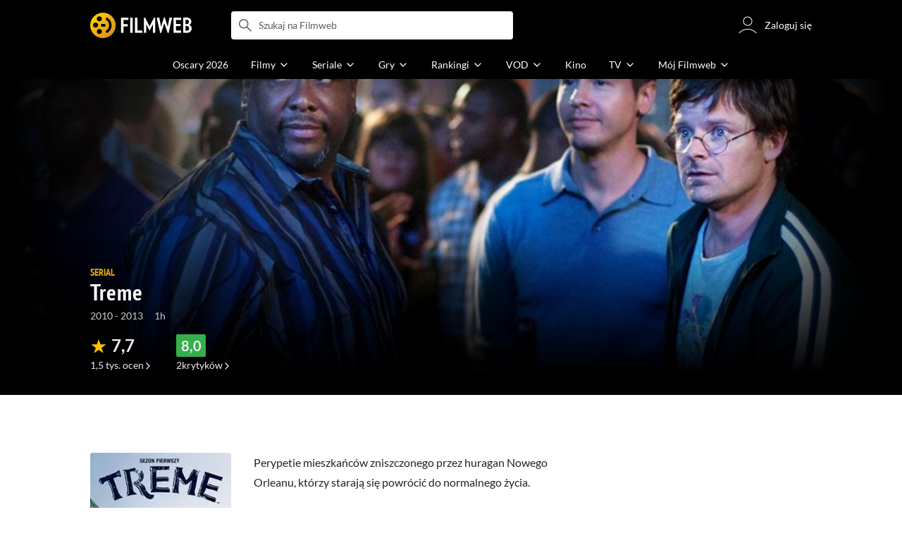

--- FILE ---
content_type: text/css
request_url: https://fwcdn.pl/front/assets/BORpwx7k_004.css
body_size: 13922
content:
.forumTopicsList{padding-bottom:1rem}.forumTopicsList[data-counter="0"]{padding-top:1rem}.forumTopicsList__header{display:flex;flex-direction:column;gap:1rem}.forumTopicsList__empty{padding:1rem}.forumTopicsList .forumTopic{margin:1rem;padding-top:1rem;border-top:1px solid var(--main-border-color)}.forumTopicsList .forumTopic:first-of-type{padding-top:0;border-top:0}.isLoading .forumTopicsList .forumTopicsList__header{height:7.125rem;overflow:hidden;opacity:0}@media (min-width: 768px){.forumTopicsList{padding-top:.25rem;padding-bottom:2rem}.forumTopicsList:empty{padding:0}.forumTopicsList__empty{padding:1.5rem 0}.forumTopicsList__header{flex-direction:row;justify-content:space-between;margin-bottom:1.5rem}.forumTopicsList .forumTopic{margin:1.375rem 0 0;padding-top:1.5rem}.isLoading .forumTopicsList .forumTopicsList__header{height:2.625rem}}.topicForm.variantIcon{margin-left:.5rem}.forumTopic{display:block;position:relative}.forumTopic__topRow{display:grid;gap:0 1rem;grid-template-columns:3rem 1fr;grid-template-rows:repeat(3,min-content max-content);grid-template-areas:"avatar title" "avatar name" "avatar rate";padding-bottom:1rem}.forumTopic__avatar{grid-area:avatar}.forumTopic__topicTitle{grid-area:title;font-size:1rem}.forumTopic__title{color:var(--main-text-color);font-size:1rem;word-break:break-word}.forumTopic__badge{border-radius:.25rem;display:inline-block;position:relative;margin-right:.25rem;padding:0 .5rem;transition:.3s color,.3s border;border:1px solid silver;color:var(--main-text-color);font-size:.75rem;line-height:1.125rem}.forumTopic__badge:hover{border:1px solid #888888;color:#555}.forumTopic__authorName{display:flex;grid-area:name;align-items:center;gap:.25rem;color:#000;font-size:.875rem;line-height:1.33}.forumTopic__rate{grid-area:rate;color:#888}.forumTopic__rate .ico{width:.875rem;height:.875rem;color:#ffc200}.forumTopic__starsNo{color:#242424}.forumTopic__date{z-index:1;margin-left:auto;color:#888;font-size:.875rem;white-space:nowrap}.forumTopic__date:not(.calculated){display:none}.forumTopic__lastLink--date{margin-left:auto}.forumTopic__contentWrapper{position:relative}.forumTopic__topicText{margin-top:.875rem;color:#888;font-size:.875rem;line-height:1.43}.forumTopic__topicText>a{transition:.3s color;color:#976103}.forumTopic__topicText>a:hover{color:#e7a90f}.forumTopic__text{display:inline;border:2px solid rgba(0,0,0,0);word-wrap:break-word}.forumTopic__itemLink{position:absolute;inset:0}.forumTopic__bottomRow{display:flex;align-items:center;justify-content:flex-start;width:100%;min-height:2rem;margin-top:.75rem;color:var(--main-text-color)}.forumTopic[data-spoiler=true] .forumTopic__topicText,.forumTopic[data-block=true] .forumTopic__topicTitle{color:#242424;font-style:italic;font-weight:700}.forumTopic[data-block=true] .forumTopic__topicText{display:none}.forumTopic[data-remove]{animation:fadeOut .3s cubic-bezier(.25,.46,.45,.94)}.forumTopic.isEditing .forumTopic__text,.forumTopic.isEditing .forumTopic__title{border-radius:.25rem;display:inline-block;width:100%;padding:.5rem;border:2px solid #ffc200;background:#fff;color:#000;cursor:text}.forumTopic.isEditing .forumTopic__bottomRow,.forumTopic.isEditing .forumTopic__authorReply,.forumTopic.isEditing .forumTopic__itemLink{display:none}.forumTopic.isLoading:before{content:"";position:absolute;z-index:10;inset:0;margin:auto;background:url(https://fwcdn.pl/prt/static/images/gf/iri/loaders/three-dots-light.svg) no-repeat center}.isTransparent .forumTopic.isLoading:before{opacity:.5}.forumTopic.isLoading:before{background-color:#ffffff8f}@media (min-width: 768px){.forumTopic__right{padding-top:.1875rem;padding-right:0;padding-left:1rem}.forumTopic__right>a{z-index:1}.forumTopic__authorName,.forumTopic__title{color:#242424;transition:color .2s cubic-bezier(.25,.46,.45,.94)}.forumTopic__authorName:hover,.forumTopic__title:hover{color:#555}.forumTopic__rate{font-size:.875rem}.forumTopic__badge>span{display:inline}.forumTopic__topicText{line-height:1.5}.forumTopic__bottomRow{margin-top:.75rem}}.forumTopic .forumTopic__comments{display:flex;z-index:1;align-items:center;margin-right:1rem}.forumTopic .forumTopic__comments .ico{width:1.25rem;height:1.25rem;margin:0 .25rem;transition:.3s color;color:#ccc;font-size:1.5rem}.forumTopic .forumTopic__comments:hover .ico:before{color:#555}.forumTopic .forumTopic__commentsCount{color:#888}.forumTopic .forumTopic__lastWhen,.forumTopic .forumTopic__lastWho{display:none}.forumTopic .forumTopic__lastDate:not(.calculated){display:none}.forumTopic .forumTopic__lastLink{display:flex;z-index:1;align-items:center}@media (min-width: 768px){.forumTopic .forumTopic__lastWhen{display:inline;color:#888;font-size:.875rem;white-space:nowrap}.forumTopic .forumTopic__lastWho{display:inline;margin-right:1.5rem;font-size:.875rem}}.variantMainTopic.forumTopic{margin-left:0!important}.variantMainTopic.forumTopic[data-block=true] .forumTopic__title,.variantMainTopic.forumTopic[data-block=true] .forumTopic__topicText,.variantMainTopic.forumTopic[data-spoiler=true] .forumTopic__title,.variantMainTopic.forumTopic[data-spoiler=true] .forumTopic__topicText{color:#242424;font-style:normal;font-weight:400}.variantMainTopic.forumTopic .forumTopic__topRow{grid-template-rows:repeat(4,min-content max-content);grid-template-areas:"title title" "date date" "avatar name" "avatar rate"}.variantMainTopic.forumTopic .forumTopic__topicTitle{display:flex;align-items:center}.variantMainTopic.forumTopic .forumTopic__title{margin-right:.5rem;color:#242424;display:block;display:-webkit-box;position:relative;max-height:4.875rem;overflow:hidden;font-size:1.25rem;line-height:1.3;text-overflow:ellipsis;-webkit-line-clamp:3;-webkit-box-orient:vertical}.variantMainTopic.forumTopic .forumTopic__date{grid-area:date;margin:.25rem 0 1rem}@media (min-width: 768px){.variantMainTopic.forumTopic .forumTopic__title{display:block;display:-webkit-box;position:relative;max-height:calc(1.5rem * 1.3 * 3);overflow:hidden;font-size:1.5rem;line-height:1.3;text-overflow:ellipsis;-webkit-line-clamp:3;-webkit-box-orient:vertical}.variantMainTopic.forumTopic .forumTopic__date{grid-area:date;margin:.5rem 0 1.5rem}}.forumTopic .plusMinusWidget{z-index:1}@media (min-width: 768px){.forumTopic .plusMinusWidget__text{white-space:normal}}.forumTopic .forumTopic__pagination .pagination{padding:0}.forumTopic .pagination__list{justify-content:flex-start}.forumTopic .pagination__item,.forumTopic .pagination__item--next,.forumTopic .pagination__item--prev{padding:.1875rem}.forumTopic .pagination__item .pagination__link,.forumTopic .pagination__item .pagination__dots,.forumTopic .pagination__item--next .pagination__link,.forumTopic .pagination__item--next .pagination__dots,.forumTopic .pagination__item--prev .pagination__link,.forumTopic .pagination__item--prev .pagination__dots{display:flex;align-items:center;height:100%;padding:.375rem;border:1px solid #ccc}.forumTopic .pagination__item--is-active .pagination__link{border-color:#ffc200;background-color:#ffc200;color:#242424}.forumTopic .pagination__link,.forumTopic .pagination__dots{min-width:1.125rem;padding:.375rem;border:1px solid #ccc;font-size:.8125rem;line-height:1}.forumTopic .pagination__link{background-color:#fff}.mouse .forumTopic .pagination__link:hover{border-color:#ffc200;background-color:#ffc200;color:#242424}.control{color:var(--main-text-color);display:block;position:relative;margin-bottom:.5rem;padding-left:1.5rem;border:0;font-size:.875rem;line-height:1.125rem;cursor:pointer}.control--disabled{cursor:default}.control input{position:absolute;left:0;width:auto;opacity:0}.control__indicator{border-radius:.25rem;position:absolute;top:0;left:0;width:1.125rem;height:1.125rem;transition:background .2s cubic-bezier(.25,.46,.45,.94);border:1px solid #ccc;background:transparent}.control__indicator--radio{border-radius:50%}.control__text{-webkit-touch-callout:none;-webkit-user-select:none;-khtml-user-select:none;-moz-user-select:none;-ms-user-select:none;user-select:none;padding:0 .25rem;color:#888;font-family:Lato,sans-serif;font-size:.875rem}.control__text a{-webkit-touch-callout:none;-webkit-user-select:none;-khtml-user-select:none;-moz-user-select:none;-ms-user-select:none;user-select:none;color:#976103}.control--radio .control__indicator{border-radius:50%}.control--radio .control__indicator:after{top:.0625rem;left:.0625rem;width:.875rem;height:.875rem;border-radius:50%;background:#0000;box-shadow:inset 0 0 0 1px #ccc}.control--radio:not(.control--switchIcon) .control__label:before{content:"";display:block;position:absolute;z-index:1;top:0;left:0;width:100%;height:100%;cursor:pointer}.control--radio input:disabled~.control__indicator:after{top:.125rem;left:.125rem;background:#ccc}.control--radio input:checked:not([disabled])~.control__indicator:after{background:#ffc200}.control--radio input:not([disabled]):not(:checked)~.control__indicator:after{background:#ccc}.mouse .control--radio:hover input:not([disabled]):not(:checked)~.control__indicator:after{background:#ccc;box-shadow:inset 0 0 0 1px #ccc}.control--radio.control--radio-check .control__indicator:before,.control--radio.control--radio-check .control__indicator:after{content:"";display:block;position:absolute;height:.125rem;border:0;border-radius:2px;opacity:0;background:#000;box-shadow:none}.control--radio.control--radio-check .control__indicator:before{top:.4375rem;left:.3125rem;width:.625rem;transform:rotate(-45deg)}.control--radio.control--radio-check .control__indicator:after{top:.5625rem;left:.125rem;width:.375rem;transform:rotate(45deg)}.control--radio.control--radio-check input:disabled~.control__indicator:after{top:.5625rem;left:.125rem;width:.4375rem}.control--radio.control--radio-check input:disabled~.control__indicator:before,.control--radio.control--radio-check input:disabled~.control__indicator:after{background:#888}.control--radio.control--radio-check input:checked~.control__indicator:before{opacity:1}.control--radio.control--radio-check input:checked:not([disabled])~.control__indicator:after,.control--radio.control--radio-check input:checked:not([disabled])~.control__indicator:before{background:#000}.control--radio.control--radio-check input:not([disabled]):not(:checked)~.control__indicator:before,.control--radio.control--radio-check input:not([disabled]):not(:checked)~.control__indicator:after{background:#ccc}.mouse .control--radio.control--radio-check:hover input:not([disabled]):not(:checked)~.control__indicator:before,.mouse .control--radio.control--radio-check:hover input:not([disabled]):not(:checked)~.control__indicator:after{opacity:1}.control input:checked~.control__indicator,.control.control--is-selected .control__indicator,.control.control--not-all-check .control__indicator{border-color:#ffc200;background:#ffc200}.mouse .control.control--not-all-check:hover input:not([disabled]):not(:checked)~.control__indicator,.mouse .control:hover input:not([disabled]):checked~.control__indicator{border-color:#ffd900;background:#ffd900}.mouse .control:hover input:not([disabled]):not(:checked)~.control__indicator{background:transparent}.mouse .control:hover input:not([disabled])~.control__indicator{border-color:#ccc;background:#ccc}.mouse .control--checkbox:hover input:not([disabled]):not(:checked)~.control__indicator:after{border-color:#888}.mouse .control.control--not-all-check:hover input:not([disabled]):not(:checked)~.control__indicator:after{border-color:#000}.mouse .control:hover input:not([disabled])~.control__indicator:after{opacity:1}.control input:disabled~.control__indicator{border-width:0 2px 2px 0;border-color:#ccc;opacity:.6;background:#ccc;pointer-events:none}.control__indicator .ico,.control__indicator:after{position:absolute;transition:opacity .5s cubic-bezier(.25,.46,.45,.94);opacity:0}.control__indicator .ico{width:1rem;height:1rem}.control__indicator:after{content:""}.control input:checked~.control__indicator:after,.control.control--is-selected .control__indicator:after,.control.control--not-all-check .control__indicator:after{opacity:1}.control--checkbox input .control__indicator:after,.control--checkbox .control__indicator:after,.control--link .control__indicator:after{top:.125rem;left:.375rem;width:.3125rem;height:.625rem;transform:rotate(45deg);border:solid #000;border-width:0 2px 2px 0}.control--checkbox input:disabled~.control__indicator:after{border-color:#888}.control.control--not-all-check .control__indicator:after{transform:rotate(90deg);border-width:0 2px 0 0}.control--partial .control__indicator:after{top:.1875rem;left:.1875rem;width:.625rem;height:.625rem;border-radius:50%}.control--switch{display:flex;align-items:center;margin-bottom:0}.control--switch .control__label{padding:0 .9375rem;font-size:1rem;font-weight:400}.control--switch .control__indicator{position:relative;width:2.125rem;height:.875rem;transition-property:background-color;transition-duration:.35s;transition-timing-function:cubic-bezier(.25,.46,.45,.94);border:0;border-radius:.4375rem;background:#888}.control--switch .control__indicator:after{display:block;top:-.1875rem;left:0;width:1.25rem;height:1.25rem;transition-property:background,left;transition-duration:.35s;transition-timing-function:cubic-bezier(.25,.46,.45,.94);border:0;border-radius:50%;opacity:1;background:#fff}.control--switch input:checked~.control__indicator{background:#ffd900}.control--switch input:checked~.control__indicator:after{left:.875rem;background:#ffc200}.control--switch input:disabled~.control__indicator:after{display:block;left:0}.control--switchIcon{display:flex;position:relative;align-items:center;width:100%;height:2.5rem;margin-bottom:0;padding:0;border-radius:0}.control--switchIcon .control__label{display:flex;position:relative;align-items:center;justify-content:center;width:50%;height:100%;padding:0;font-size:1.5rem;font-weight:400;cursor:pointer}.control--switchIcon .control__label:not([for=form-female]):after{content:"";position:absolute;top:.5rem;right:0;bottom:.5rem;width:.0625rem;background-color:#e8e8e8}.control--switchIcon .control__label .ico{width:1.5rem;height:1.5rem;margin-right:.5rem;pointer-events:none}.control--switchIcon .control__label--off .ico{color:#000}.control--switchIcon .control__label--on .ico{color:#e8e8e8}.control--switchIcon .control__indicator{position:absolute;z-index:-1;top:0;width:100%;height:100%;border:1px solid #e8e8e8;border-radius:0;background:#fff}.control--switchIcon .control__indicator:after{display:block;top:0;left:0;width:50%;height:100%;transform:initial;transition-property:left,background;transition-duration:.35s;transition-timing-function:cubic-bezier(.25,.46,.45,.94);border:0;border-radius:0;box-shadow:none}.mouse .control--switchIcon:hover input:not([disabled]):not(:checked)~.control__indicator:after{background:#ffc200}.control--switchIcon:hover input:not([disabled]):checked~.control__indicator{border-color:#e8e8e8;background:#fff}.control--switchIcon input:checked~.control__indicator{border:1px solid #e8e8e8;border-radius:0;background:none}.control--switchIcon input:checked+.control__label .ico,.control--switchIcon input:checked+.control__label .control__text{color:#000}.control--switchIcon input+.control__label .ico{color:#888}.control--switchIcon input+.control__label .control__text{color:#888}.control--switchIcon input:checked:first-of-type~.control__indicator:after{left:0;background:#ffc200}.control--switchIcon input:checked:last-of-type~.control__indicator:after{left:50%;background:#ffc200}.control--switchIcon input:disabled~.control__indicator:after{display:block;left:0}.control--switchIcon input:not([disabled]):not(:checked)~.control__indicator:after{background:#ffc200}.control--switchIcon .control__indicator:after{transition:.3s all}.mouse .control--switchIcon input:not([disabled]):not(:checked)+label:hover~.control__indicator:after{background:#ffc200}.mouse .control--switchIcon input:not([disabled]):checked+label:hover~.control__indicator{border-color:#ffc200;box-shadow:0 0 #ffc200}.mouse .control--switchIcon input:not([disabled]):not(:checked)+label:first-of-type:hover~.control__indicator:after{left:0}.mouse .control--switchIcon input:not([disabled]):not(:checked)+label:last-of-type:hover~.control__indicator:after{left:50%}.control--bordered{padding-top:1rem;padding-bottom:1rem;padding-left:2.875rem;margin-bottom:0}.control--bordered .control__indicator{top:1rem;left:1rem}.control--bordered .control__title{font-size:.875rem}.control--bordered .control__title:after{content:"";position:absolute;inset:0;pointer-events:none;border-color:#e8e8e8;border-top:1px solid #e8e8e8;border-bottom:1px solid #e8e8e8;transition:box-shadow .5s,border-color .3s}.control--bordered input:checked+.control__title:after{border-color:#fff0;box-shadow:0 0 32px #00000026}.mouse .control--ico:hover input:not([disabled]):checked~.control__indicator{border-color:#ffd900}.mouse .control--ico:hover input:not([disabled]):checked~.control__indicator:before{color:#ffd900}.mouse .control--ico:hover input:not([disabled]):not(:checked)~.control__indicator:before{background:#ccc;color:#fff;opacity:1}.control--ico input:checked~.control__indicator,.control--ico.control--is-selected .control__indicator,.control--ico.control--not-all-check .control__indicator{border:1px solid #ffc200}.control--ico input:checked:not([disabled])~.control__indicator .ico{color:#ffc200;background:#fff;opacity:1}.control--ico .control__indicator{width:1.125rem;height:1.125rem;overflow:hidden;transition:none}.control--ico .control__indicator:after{content:none}.control--ico .control__indicator .ico{display:flex;justify-content:center;align-items:center;inset:50% 0 0 50%;transform:translate(-50%,-50%);width:1.75rem;height:1.75rem;color:#fff;background:#fff;border-radius:50%}.control--ico.control--gold .control__indicator{border-color:#ffc200}.control--ico.control--gold input:checked:not([disabled])~.control__indicator .ico{background:#242424}.control--ico.control--gold:hover input:not([disabled])~.control__indicator{border-color:#ffc200;background:#ccc}.control--like{display:flex;align-items:center}.control--like .control__indicator{width:1.25rem;height:1.25rem;background:#0000;border:0}.control--like .control__indicator:after{content:"";top:0;left:-.125rem;color:#ccc;font-family:filmweb-ico;font-size:1.25rem;border:0;opacity:1;transform:rotate(0);transition:color .2s cubic-bezier(.25,.46,.45,.94)}.control--like .control__indicator:before{content:none}.control--like input:checked~.control__indicator{background:#0000}.control--like input:checked~.control__indicator:after{color:#ffc200}.mouse .control--like:hover input:not([disabled])~.control__indicator:after{color:#ffd900}.mouse .control--like:hover input:not([disabled]):checked~.control__indicator{background:#0000}@media (min-width: 768px){.control{font-size:.875rem}.control--bordered .control__title{font-size:1rem}.control--bordered .control__title:after{border:1px solid #e8e8e8}.control--bordered input:checked+.control__title:after{border-color:#fff0}}@media (min-width: 1152px){[data-group=filmPage].page .page__wrapper--grid [data-group=g2].page__group,[data-group=filmPage].page .page__wrapper--grid [data-group=g4].page__group,[data-group=filmPage].page .page__wrapper--grid [data-group=g9].page__group,[data-group=filmPage].page .page__wrapper--grid [data-group=g11].page__group{justify-self:end;width:704px}[data-group=filmPage].page .page__wrapper--grid [data-group=g3].page__group,[data-group=filmPage].page .page__wrapper--grid [data-group=g10].page__group,[data-group=filmPage].page .page__wrapper--grid [data-group=g14].page__group{width:352px}[data-group=filmPage].page .page__wrapper--grid{grid-template-areas:"g1 g1" "g2 g3" "g4 g3" "g5 g5" "g6 g6" "g7 g7" "g8 g8" "g9 g10" "g11 g10" "g12 g10" "g13 g14";grid-template-rows:repeat(12,min-content 0fr)}[data-group=filmPage].page .page__wrapper--grid [data-group=g2].page__group,[data-group=filmPage].page .page__wrapper--grid [data-group=g4].page__group,[data-group=filmPage].page .page__wrapper--grid [data-group=g9].page__group,[data-group=filmPage].page .page__wrapper--grid [data-group=g11].page__group,[data-group=filmPage].page .page__wrapper--grid [data-group=g12].page__group,[data-group=filmPage].page .page__wrapper--grid [data-group=g13].page__group{justify-self:end;width:704px}[data-group=filmPage].page .page__wrapper--grid [data-group=g3].page__group,[data-group=filmPage].page .page__wrapper--grid [data-group=g10].page__group{width:352px}[data-group=filmPage].page .page__wrapper--grid [data-group=g3].page__group{margin-top:-8.375rem}}@media screen and (max-width: 768px){.page__moreButton .fwBtn{width:100%}}.filmPosterSection{padding-top:1rem}.filmPosterSection__container{display:grid;grid-template-areas:"posterWrapper plot" "postCreditScenes postCreditScenes" "buttons buttons" "serialSeasons serialSeasons" "whereToWatchInMedia whereToWatchInMedia" "info info" "advertButton advertButton";grid-template-rows:auto 1fr;grid-template-columns:5.4375rem 1fr;grid-column-gap:1rem}.filmPosterSection .awardsNomination{grid-area:awardsNomination;display:none}.filmPosterSection__posterWrapper{grid-area:posterWrapper}.filmPosterSection__whereToWatchInMedia{grid-area:whereToWatchInMedia}.filmPosterSection__poster{background:#f8f8f8 url(https://fwcdn.pl/prt/static/images/gf/iri/placeholders/plug-mercury.svg) center center no-repeat;background-clip:padding-box;-webkit-background-clip:padding-box;border-radius:.3125rem;position:relative;width:5.4375rem;height:7.75rem;float:left;background-size:65%}.filmPosterSection__poster img{border-radius:.25rem;min-width:100%}.filmPosterSection__poster--without{display:flex;flex-direction:column;align-items:center;justify-content:flex-end}.filmPosterSection__poster--without .posterLink{margin-bottom:1.25rem;transition:color .2s;color:#888;font-size:.75rem;line-height:1.33}.mouse .filmPosterSection__poster--without .posterLink:hover{color:#202020}.filmPosterSection__link{display:block;position:relative;width:100%;height:100%}.filmPosterSection__link:before{border-radius:.25rem;content:"";position:absolute;inset:0;border:1px solid rgba(128,128,128,.16);pointer-events:none}.filmPosterSection__posterCount{font-size:.75rem;font-weight:700;background-color:#ffffffa3;border:1px solid rgba(36,36,36,.3215686275);border-radius:4px;height:1.5rem;padding:4px 6px 4px 5px;display:none;align-items:center;justify-content:center;gap:.2rem;position:absolute;bottom:.4rem;right:.4rem}.filmPosterSection__buttons{grid-area:buttons;position:relative;display:flex;flex-wrap:wrap;align-items:flex-start;gap:.375rem;max-height:5.0625rem;margin-top:1rem;margin-bottom:1rem;transition:max-height .5s cubic-bezier(.25,.46,.45,.94);color:#eee}@media (min-width: 768px){.filmPosterSection__buttons{gap:.5rem;max-height:4.25rem}}.filmPosterSection__buttons.empty{margin:1rem 0}.filmPosterSection__buttons:empty{display:none}.filmPosterSection__buttons button{border-radius:.25rem;display:inline-flex;align-items:center;height:1.375rem;padding:.25rem .375rem;transition:background-color .3s,border-color .3s,color .3s;border:1px solid #e8e8e8;color:var(--main-text-color);font-size:.625rem;font-weight:600;line-height:.875rem;text-align:center}.filmPosterSection__buttons button.more{padding:0 .5rem}.filmPosterSection__buttons button:not(.more) .ico.ico--arrowRight{width:.875rem;height:.875rem;margin-left:.125rem;color:var(--main-text-color);line-height:1;transition:background-color .3s,border-color .3s,color .3s}html.mouse .filmPosterSection__buttons button:hover{border:1px solid #000;background-color:#000;color:#fff}html.mouse .filmPosterSection__buttons button:hover:after{color:#fff}.filmPosterSection__buttons button.worldRanking,.filmPosterSection__buttons button.siteRecommends,.filmPosterSection__buttons button.more{background-color:#e8e8e8}.filmPosterSection__buttons button.siteRecommends:before{content:"";background:url(https://fwcdn.pl/prt/static/images/logos/logoFilmweb.svg) center;aspect-ratio:1;height:100%;margin-right:.25rem}.filmPosterSection__buttons button.worldRanking--premiere:before{content:"";position:relative;height:100%;margin-right:.25rem;font-family:filmweb-ico;font-size:.5rem;line-height:inherit}.filmPosterSection__buttons button.worldRanking--premiere.down:before{top:.0625rem;color:#f04438;rotate:180deg;transform-origin:center}.filmPosterSection__buttons button.worldRanking--premiere.up:before{color:#36af4d}.filmPosterSection__buttons button .ico{width:1rem;height:1rem;margin-right:.125rem}.filmPosterSection__plot{grid-area:plot;width:100%;color:var(--main-text-color);font:"Lato",sans-serif;font-size:.8125rem;line-height:1.125rem}.filmPosterSection__plot a:not(.fwBtn){color:#976103}.filmPosterSection__plot.clamped{position:relative;display:-webkit-box;-webkit-line-clamp:7;-webkit-box-orient:vertical;overflow:hidden}.filmPosterSection__plot.clamped .description{position:relative;display:-webkit-box;-webkit-line-clamp:6;-webkit-box-orient:vertical;overflow:hidden}.filmPosterSection__plot .description__plotClamped,.filmPosterSection__plot .description{display:block;overflow:hidden}@media (max-width: 767px){.filmPosterSection__plot.expand{position:relative}.filmPosterSection__plot.expand:after{content:"";position:absolute;right:-1rem;bottom:-.5rem;left:-7.5rem;height:1px;background:#e8e8e8}}.filmPosterSection__postCreditScenes{display:flex;position:relative;grid-area:postCreditScenes;align-items:center;width:100%;margin-top:.5rem;color:var(--main-text-color);font-size:.75rem;line-height:.75rem}.filmPosterSection__postCreditScenes .ico{width:1.5rem;height:1.5rem;margin-right:.25rem;min-width:1.5rem}.filmPosterSection__postCreditScenes a{transition:color .35s cubic-bezier(.25,.46,.45,.94);color:#976103;cursor:pointer}.filmPosterSection__postCreditScenes a:before{content:"";position:absolute;z-index:1;inset:0}html.mouse .filmPosterSection__postCreditScenes a:hover{color:#c98104}.filmPosterSection__more,.filmPosterSection__less{display:none;text-transform:lowercase}.filmPosterSection__more.show,.filmPosterSection__less.show{display:initial}.filmPosterSection__more{position:absolute;right:0;bottom:0;background:linear-gradient(to right,#ffffff1a,#fff 20%)}.filmPosterSection__more:before{content:"...";color:#242424;padding:0 .25rem 0 1rem}.filmPosterSection__serialSeasons{grid-area:serialSeasons;position:relative;padding-bottom:1.5rem}.filmPosterSection__serialSeasons:not(.filmPosterSection__serialSeasons--slider) .filmInfo__info--group a.link{margin-bottom:0}.filmPosterSection__serialSeasons:empty{display:none}.filmPosterSection__serialSeasons .slumpdown{display:none}.filmPosterSection__info{grid-area:info}.filmPosterSection__advertButton{grid-area:advertButton}.filmPosterSection .advertButton{width:100%;height:2.5rem}.filmPosterSection .advertButton a{max-width:100%;max-height:100%;transform:scale(1.25)}.filmPosterSection__plotGroup{display:none}.filmPosterSection__plotEmpty .filmPosterSection__plotGroup{display:block}@media (max-width: 767px){.filmPosterSection__info{margin-top:0}.filmPosterSection:not(.vodAdded) .filmPosterSection__info{padding-top:1.5rem}.filmPosterSection__serialSeasons--slider{margin-right:-1rem}.filmPosterSection__plot+.filmPosterSection__info:before{content:"";position:absolute;top:9.125rem;right:0;left:0;height:1px;background:#e8e8e8}.filmPosterSection__plot.expand+.filmPosterSection__info:before{display:none}.filmPosterSection__plot.filmPosterSection__plotEmpty+.filmPosterSection__info{margin-top:1.5rem}.filmPosterSection__plot.filmPosterSection__plot~.filmPosterSection__info{margin-bottom:1.5rem}.vodAdded .filmPosterSection__plot~.filmPosterSection__info:before{display:none}.filmPosterSection .advertButton{display:flex;width:100%;max-width:16rem;height:2.5rem;margin-bottom:1.5rem}.filmPosterSection .advertButton a{max-width:100%;max-height:100%;transform:scale(1.25)}}@media (min-width: 768px){.filmPosterSection{padding-top:2rem;padding-bottom:2rem}.filmPosterSection__container{display:block}.filmPosterSection:has(.filmPosterSection__postCreditScenes+.awardsNomination) .awardsNomination{margin-top:1rem}.filmPosterSection .awardsNomination{display:flex}.filmPosterSection__posterWrapper{float:left}.filmPosterSection__whereToWatchInMedia{clear:both}.filmPosterSection__info{display:inline-block;width:100%;max-width:27.5rem}.filmPosterSection__plot.clamped+.awardsNomination{margin-top:1rem}.filmPosterSection__poster{width:12.5rem;height:17.8125rem;margin-right:2rem;margin-bottom:3rem}.filmPosterSection__poster--without .posterLink{margin-bottom:4.375rem;opacity:.88;color:#888;font-size:.875rem;line-height:1.43}.filmPosterSection__posterCount{display:flex}.filmPosterSection__buttons:not(.empty){margin-top:1.5rem;margin-bottom:1.5rem}.filmPosterSection__buttons:empty{margin-top:0;margin-bottom:0}.filmPosterSection__buttons.empty{margin:1rem 0}.filmPosterSection__buttons button{height:1.75rem;padding:.375rem .5rem;font-size:.75rem;line-height:1rem}.filmPosterSection__buttons button .ico--add{width:1rem;height:1rem;margin-right:.1875rem}.filmPosterSection__buttons button .ico--arrowRight{width:.875rem;height:.875rem;margin-left:.375rem}.filmPosterSection__plot{display:initial;position:initial;max-width:27.5rem;font-family:Lato,sans-serif;font-size:1rem;line-height:1.75}.filmPosterSection__plot.clamped{display:initial;position:initial}.filmPosterSection__plot .moreButton__plotCropped~br{display:none}.filmPosterSection__postCreditScenes{width:27.5rem;font-size:.875rem;line-height:1.43}.filmPosterSection__postCreditScenes .ico{width:1.25rem;height:1.25rem;margin-right:.5rem}.filmPosterSection__serialSeasons{display:inline;max-width:27.5rem}.filmPosterSection__serialSeasons~.filmPosterSection__info{margin-top:1rem}.filmPosterSection .advertButton{display:flex;position:absolute;top:18.75rem;left:1rem;width:12.5rem;height:2.5rem;margin-bottom:0}.filmPosterSection .advertButton--count a{height:2.5rem;transform:scale(1);font-size:.875rem;line-height:1.14}}@media (max-width: 1151px){.filmPosterSection__info .cloneToCast:not([data-type=directing-header]):not([data-type=directing-info]){display:none}}@media (min-width: 1152px){.filmPosterSection.hasAdvertButton{min-height:24.375rem}}.filmReviewSection{margin-bottom:2rem}.filmReviewSection__list{padding:0}.filmReviewSection .reviewBox{padding:0 1rem}@media (min-width: 768px){.filmReviewSection .reviewBox{padding:0}}.filmReviewSection .reviewBox__user,.filmReviewSection .reviewBox__title{position:relative;z-index:2}.filmReviewSection .reviewBox .thumbnail{border-radius:0;clip-path:inset(0)}.filmReviewSection .reviewBox .thumbnail__link:before{border-radius:0}.filmReviewSection .reviewLink{position:absolute;z-index:1;inset:0;width:100%;height:100%}@media (min-width: 768px){.filmReviewSection{margin-bottom:2.5rem}}@media (min-width: 1152px){.filmReviewSection .page__subtitle span{display:inline}}.filmTopRolesSection{margin:1rem 0}.filmTopRolesSection__empty{padding:0 1rem 2rem;color:#888}.filmTopRolesSection .crs__wrapper{align-items:stretch}.filmTopRolesSection .crs__item .personRole{height:100%}.filmTopRolesSection .crs__item .personRole__container{display:flex;flex-direction:column;height:100%}.filmTopRolesSection .crs__item .personRole__rating{margin-top:auto}@media (min-width: 768px){.filmTopRolesSection{margin:2rem 0}}.filmNewestSeasonsAndEpisodesSection{padding-top:1rem;width:100%}.filmNewestSeasonsAndEpisodesSection__plug{width:100%;margin:0 auto;padding:2rem 0;background:#f8f8f8;color:#888;text-align:center}.filmNewestSeasonsAndEpisodesSection .page__header,.filmNewestSeasonsAndEpisodesSection .page__header.page__header:last-child{padding-bottom:0}.filmNewestSeasonsAndEpisodesSection .page__header .page__subtitle,.filmNewestSeasonsAndEpisodesSection .page__header.page__header:last-child .page__subtitle{line-height:1rem}.filmNewestSeasonsAndEpisodesSection .page__top:has(.page__container+.filmNewestSeasonsAndEpisodesSection__message--noNav:empty){margin-bottom:1rem}.filmNewestSeasonsAndEpisodesSection .page__navigation:has(.filmNewestSeasonsAndEpisodesSection__message>div){padding-bottom:0}.filmNewestSeasonsAndEpisodesSection .previewEpisode,.filmNewestSeasonsAndEpisodesSection .previewSeason{margin-bottom:1.5rem}.filmNewestSeasonsAndEpisodesSection .previewEpisode--message{margin-bottom:0}.filmNewestSeasonsAndEpisodesSection__adsInfo{position:relative;display:flex;align-items:center;height:2.5rem;margin-bottom:.5rem;padding:0 5rem 0 1rem;background-color:#000;color:#fff;font-size:.625rem}@media (min-width: 768px){.filmNewestSeasonsAndEpisodesSection__adsInfo{font-size:.75rem}}.filmNewestSeasonsAndEpisodesSection__adsInfo:before{content:"reklama";display:flex;position:absolute;top:0;right:1rem;align-items:center;width:1.875rem;height:100%;color:#888;font-size:.5rem;letter-spacing:.23px}@media (min-width: 768px){.filmNewestSeasonsAndEpisodesSection__adsInfo:before{color:#e8e8e8;font-size:.5625rem}}.filmNewestSeasonsAndEpisodesSection__adsInfo [data-provider=skyShowtime]{display:block;width:2.8125rem;height:100%;margin-left:.5rem;background-image:url("data:image/svg+xml,%3csvg%20width='70'%20height='16'%20viewBox='0%200%2070%2016'%20xmlns='http://www.w3.org/2000/svg'%3e%3cg%20fill='%23FFF'%20fill-rule='nonzero'%3e%3cpath%20d='M35.997%208.11c0-3.233%201.158-5.26%202.593-5.48C37.155.93%2034.783%200%2032.632%200c-2.373%200-4.524.986-6.014%202.63%201.434.274%201.876%201.48%201.876%203.288h-1.71c0-1.096-.22-1.644-.883-1.644a.679.679%200%200%200-.607.384c0%20.054-.056.11-.056.11-.054.164-.11.328-.11.492%200%202.192%203.697%202.083%203.697%205.535%200%201.315-1.049%202.575-2.207%202.575%201.545%201.644%203.586%202.63%206.014%202.63a8.068%208.068%200%200%200%205.902-2.576c-1.379-.328-2.537-2.246-2.537-5.314m-.773%205.26H33.35V8.822h-1.986v4.548h-1.82V2.85h1.82v4.274h1.986V2.849h1.875v10.52z'/%3e%3cpath%20d='M25.966%2011.556c.538%200%20.957-.564.957-1.315%200-1.503-1.316-1.816-2.692-3.13v.501c.05%202.356.84%203.944%201.735%203.944M37.692%207.946c0-1.778.466-3.502%201.346-3.502%201.088%200%201.347%202.694%201.347%203.556%200%201.832-.57%203.556-1.347%203.556-.88%200-1.346-1.778-1.346-3.61M56.982%202.667h-7.997l-.794%206.274-.85-6.274h-1.759l-.907%206.274h-.057l-.68-6.274h-1.759l1.418%2010.666H45.3l.964-6.788h.057l.907%206.788h1.758l1.135-9.012h1.644v9.012h1.929V4.321h1.758v9.012h1.985V2.667zM58.333%202.667h2.369l.773%205.476.823-5.476h2.317v10.666H63.02V5.52l-1.184%207.814h-.979L59.672%205.52h-.051v7.814h-1.288zM65.513%202.667h4.373V4.32h-2.442V7h1.818v1.77h-1.818v2.908H70v1.654h-4.487zM16.105%2014.882c.192.099.582.216%201.072.228.842.019%201.3-.302%201.64-1.054l4.516-10.028c-.185-.098-.6-.21-.935-.216-.582-.012-1.363.105-1.858%201.29l-1.462%203.434-2.868-4.65a4.21%204.21%200%200%200-.966-.135c-1.016%200-1.58.37-2.168%201.005L10.29%207.79l2.242%203.515c.415.642.96.968%201.846.968.582%200%201.065-.135%201.288-.24l-2.7-4.052%201.914-2.022%203.14%204.908-1.914%204.015zm-5.924-3.793c0%20.74-.291%201.166-1.74%201.166-.193%200-.36-.013-.52-.037V2.413c0-.747.253-1.524%201.715-1.524.186%200%20.372.018.545.056v10.144zM7.19%209.61c0%201.382-.904%202.387-2.744%202.584-1.331.142-3.258-.024-4.174-.13a2.565%202.565%200%200%201-.056-.48c0-1.203.65-1.48%201.264-1.48.638%200%201.641.11%202.384.11.824%200%201.072-.277%201.072-.542%200-.345-.329-.487-.967-.61l-1.746-.333C.774%208.45%200%207.45%200%206.39c0-1.289.917-2.368%202.72-2.565%201.362-.148%203.022.018%203.932.13.031.153.05.301.05.462%200%201.202-.638%201.461-1.252%201.461-.47%200-1.201-.086-2.037-.086-.85%200-1.202.234-1.202.518%200%20.302.334.425.867.518l1.666.308c1.71.315%202.447%201.283%202.447%202.473'/%3e%3c/g%3e%3c/svg%3e");background-repeat:no-repeat;background-position:center;background-size:contain}.filmNewestSeasonsAndEpisodesSection__message{min-height:auto;padding-right:1rem;padding-left:1rem;display:flex;justify-content:flex-start;align-items:center}.filmNewestSeasonsAndEpisodesSection__message:has(div){min-height:4rem}@media (min-width: 768px){.filmNewestSeasonsAndEpisodesSection{padding-top:0}.filmNewestSeasonsAndEpisodesSection__message{padding-right:0;padding-left:0;max-width:728px;margin:0 auto}.filmNewestSeasonsAndEpisodesSection__message:has(div){min-height:4rem}.filmNewestSeasonsAndEpisodesSection__message--noNav{padding-right:1rem;padding-left:1rem}.filmNewestSeasonsAndEpisodesSection:has(.newestEpisodesInfo__messageContainer--noData) .filmNewestSeasonsAndEpisodesSection__message{min-height:auto}}.exitPopup .popup__body{border-radius:.5rem}.exitPopup .popup__content{padding:1.5rem 1rem}.exitPopup .popup__content .popup__message{overflow:visible;padding-right:0}.exitPopup .popup__close{top:.5rem;right:.5rem}@media (min-width: 768px){.exitPopup .popup__content{padding:1.5rem}.exitPopup .popup__close{top:1.75rem;right:1.5rem}}.exitPopupContent{max-width:39rem;color:#242424;text-align:left;overflow:visible}.exitPopupContent__header{margin-bottom:1rem;font-size:2rem;line-height:2.5rem;font-weight:700}.exitPopupContent__info{margin-bottom:2rem;font-size:1.125rem;line-height:1.75rem}.exitPopupContent__posters{height:12.25rem;overflow:hidden}.exitPopupContent__postersContainer{position:relative;display:flex;gap:1rem;width:fit-content;min-width:100%;min-height:100%}.exitPopupContent__postersContainer.loading{position:relative}.exitPopupContent__postersContainer.loading:before{position:absolute;inset:0;content:"";display:block;z-index:2;background-color:#ffffff80}.exitPopupContent__postersContainer.loading:after{content:"";position:absolute;z-index:12;inset:0;width:4.375rem;height:4.375rem;margin:auto;animation:spin .9s cubic-bezier(.5,0,.35,1) infinite,delayed-fade-in .75s;opacity:inherit;display:inline-block;border:.25rem solid #f8f8f8;border-top:.25rem solid #ffc200;border-radius:50%}.exitPopupContent__postersContainer.loading.isDark:after,.isDark .exitPopupContent__postersContainer.loading:after{content:"";position:absolute;z-index:12;inset:0;width:4.375rem;height:4.375rem;margin:auto;animation:spin .9s cubic-bezier(.5,0,.35,1) infinite,delayed-fade-in .75s;opacity:inherit;display:inline-block;border:.25rem solid #f8f8f8;border-radius:50%;border:.25rem solid #242424;border-top:.25rem solid #ffc200}.exitPopupContent__posterContainer{display:flex;flex-direction:column;gap:.75rem}.exitPopupContent__checkButton.fwBtn{font-size:.75rem;line-height:1rem;padding:.1875rem;width:7rem;margin-top:auto}@media (max-width: 767px){.exitPopupContent__header{margin-bottom:.5rem;font-size:1.25rem;line-height:1.875rem}.exitPopupContent__info{margin-bottom:1.5rem;font-size:.875rem;line-height:1.25rem}.exitPopupContent__posters{margin:0 -1rem;padding:0 1rem;max-width:calc(100% + 2rem);overflow:auto}.exitPopupContent__postersContainer{gap:.625rem}}.native-scrollbar{scrollbar-width:thin!important;scrollbar-face-color:rgba(128,128,128,.5);scrollbar-track-color:#fff;scrollbar-color:rgba(128,128,128,.5) #fff}.native-scrollbar::-webkit-scrollbar{-webkit-appearance:none}.native-scrollbar::-webkit-scrollbar:vertical{width:11px}.native-scrollbar::-webkit-scrollbar:horizontal{height:11px}.native-scrollbar::-webkit-scrollbar-thumb{border:4px solid #fff;border-radius:0;background-color:#80808080}.native-scrollbar::-webkit-scrollbar-thumb:hover{background-color:#808080bf}.native-scrollbar::-webkit-scrollbar-track{background:#fff}.popup.exitPopupSimilar .popup__body{max-width:18rem;background:transparent}.popup.exitPopupSimilar .popup__content{padding:0}.popup.exitPopupSimilar .popup__close{background:transparent;color:#fff;font-weight:700}@media (min-width: 768px){.popup.exitPopupSimilar .popup__body{max-width:41.875rem}.popup.exitPopupSimilar .popup__close{color:#242424;top:1.5rem}}.exitPopupSimilarContent{max-width:41.875rem;color:#242424;text-align:left;overflow:visible}.exitPopupSimilarContent__container{position:relative;display:flex;flex-direction:column}.exitPopupSimilarContent__posters{width:100%;height:9rem;background:linear-gradient(158.28deg,#242424,#000);overflow:hidden}.exitPopupSimilarContent__placeholder{height:100%;width:100%;background-size:contain;background:url(https://fwcdn.pl/prt/static/images/gf/iri/component/exitPopup/movie-mobile.webp) no-repeat}.exitPopupSimilarContent__placeholder[data-entity=serial]{background:url(https://fwcdn.pl/prt/static/images/gf/iri/component/exitPopup/series-mobile.webp) no-repeat}.exitPopupSimilarContent__gallery{height:21.25rem;width:19.375rem;display:grid;grid-template-areas:"small1 small2 small3 empty" "big1 big1 small4 small5" "big1 big1 big2 big2" "small6 small7 big2 big2" "empty2 small8 small9 small10";grid-template-columns:repeat(4,1fr);gap:.625rem;transform:translate(-1rem) translateY(-5.875rem) rotate(-15deg)}.exitPopupSimilarContent__image{width:4.375rem;height:4.375rem;opacity:0;transition:opacity .3s cubic-bezier(.25,.46,.45,.94)}.exitPopupSimilarContent__image[id="0"],.exitPopupSimilarContent__image[id="1"]{width:9.375rem;height:6.25rem;object-fit:cover}.exitPopupSimilarContent__image[id="0"]{grid-area:big1;object-position:right top}.exitPopupSimilarContent__image[id="1"]{grid-area:big2;object-position:left top}.exitPopupSimilarContent__image[id="2"]{grid-area:small1}.exitPopupSimilarContent__image[id="3"]{grid-area:small2}.exitPopupSimilarContent__image[id="4"]{grid-area:small3}.exitPopupSimilarContent__image[id="5"]{grid-area:small4}.exitPopupSimilarContent__image[id="6"]{grid-area:small5}.exitPopupSimilarContent__image[id="7"]{grid-area:small6}.exitPopupSimilarContent__image[id="8"]{grid-area:small7}.exitPopupSimilarContent__image[id="9"]{grid-area:small8}.exitPopupSimilarContent__image[id="10"]{grid-area:small9}.exitPopupSimilarContent__image[id="11"]{grid-area:small10}.exitPopupSimilarContent__card{flex-grow:1;display:flex;flex-direction:column;padding:1rem;background:#fff}.exitPopupSimilarContent__tags{min-height:1.25rem;margin-bottom:.5rem;margin-right:2rem;display:flex;flex-wrap:wrap;gap:.75rem}.exitPopupSimilarContent__tag{border-radius:.25rem;background:#e8e8e8;padding:.125rem .5rem;font-size:.75rem;line-height:1rem}.exitPopupSimilarContent__header{max-width:12.5rem;font-weight:700;margin-bottom:.5rem;font-size:1.25rem;line-height:1.875rem}.exitPopupSimilarContent__info{flex-grow:1;margin-bottom:1.5rem;font-size:.875rem;line-height:1.25rem}.exitPopupSimilarContent__button.fwBtn{width:100%;font-size:.875rem}@media (min-width: 768px){.exitPopupSimilarContent__container{flex-direction:row}.exitPopupSimilarContent__posters{width:20rem;min-width:20rem;height:31.6875rem}.exitPopupSimilarContent__placeholder{background:url(https://fwcdn.pl/prt/static/images/gf/iri/component/exitPopup/movie-desktop.webp) no-repeat}.exitPopupSimilarContent__placeholder[data-entity=serial]{background:url(https://fwcdn.pl/prt/static/images/gf/iri/component/exitPopup/series-desktop.webp) no-repeat}.exitPopupSimilarContent__gallery{height:35.625rem;width:32.5rem;grid-template-areas:"empty small1 small2 small3" "big1 big1 small4 small5" "big1 big1 big2 big2" "small6 small7 big2 big2" "small8 small9 small10 empty2";gap:1rem;transform:translate(-6.25rem) translateY(-1.875rem) rotate(-15deg)}.exitPopupSimilarContent__image{width:7.375rem;height:7.375rem}.exitPopupSimilarContent__image[id="0"],.exitPopupSimilarContent__image[id="1"]{width:15.75rem;height:10.5rem;object-fit:contain}.exitPopupSimilarContent__card{padding:2rem 1.5rem}.exitPopupSimilarContent__header{max-width:100%;margin-bottom:1rem;font-size:2rem;line-height:2.5rem}.exitPopupSimilarContent__info{margin-bottom:2rem;font-size:1.125rem;line-height:1.75rem}.exitPopupSimilarContent__button.fwBtn{margin-top:auto;width:100%;font-size:1rem}}


--- FILE ---
content_type: text/css
request_url: https://fwcdn.pl/front/assets/DEB06aO6_004.css
body_size: 1591
content:
.personRole{border-radius:.25rem;position:relative;padding-bottom:1rem;transition:background .2s cubic-bezier(.25,.46,.45,.94),box-shadow .2s cubic-bezier(.25,.46,.45,.94);box-shadow:none}html.mouse .personRole:hover{border-radius:.25rem;background-color:var(--main-background-color-hover);box-shadow:0 16px 48px #00000014;transition:background-color .3s ease-in-out}html.mouse .page__section--black .personRole:hover{background-color:#202020}.personRole__container{position:relative}.personRole__posterRole{border-radius:.3125rem;position:relative;margin-bottom:1rem;padding-top:100%}.personRole__posterRole--empty{background:var(--plug-background-color) url(https://fwcdn.pl/prt/static/images/gf/iri/placeholders/plug-light.svg) center center no-repeat;background-clip:padding-box;-webkit-background-clip:padding-box}.personRole__posterRole>.poster{display:block;position:absolute;inset:0}.personRole__image{background:var(--plug-background-color) url(https://fwcdn.pl/prt/static/images/gf/iri/placeholders/plug-light.svg) center center no-repeat;background-clip:padding-box;-webkit-background-clip:padding-box;border-radius:.25rem;position:relative;margin-bottom:1rem;padding-top:100%;overflow:hidden}.personRole__image.personRole__image--empty{position:relative;margin-bottom:1rem;padding-top:100%}.personRole__image.personRole__image--empty .posterRole{display:block;position:absolute;inset:0}.personRole__image a{display:block;position:absolute;inset:0;transform:scale(1);transition:transform .3s cubic-bezier(.25,.46,.45,.94);will-change:transform}html.mouse .personRole__image a:hover{transform:scale(1.1)}.personRole__image img{position:relative;width:100%;height:100%;object-fit:cover}.personRole__image:after{border-radius:.25rem;content:"";position:absolute;inset:0;border:1px solid rgba(128,128,128,.16);pointer-events:none}.personRole__image--empty{background:#131313 url(https://fwcdn.pl/prt/static/images/gf/iri/placeholders/plug-dark.svg) center center no-repeat;background-clip:padding-box;-webkit-background-clip:padding-box}.personRole__ranking{border-radius:.25rem;clip-path:content-box;-webkit-clip-path:inset(0 0 0 0 round .25rem);position:absolute;z-index:1;top:.5rem;right:-.25rem;padding:.25rem;transition:background-color .3s cubic-bezier(.25,.46,.45,.94);background:#ccc;color:#242424;font-size:.75rem}html.mouse .personRole__ranking:hover{background:#eee}.personRole__ranking--top20{background:#ffc200}html.mouse .personRole__ranking--top20:hover{background:#ffd900}.personRole__title{display:block;display:-webkit-box;position:relative;max-height:4.5rem;overflow:hidden;font-size:1rem;line-height:1.5;text-overflow:ellipsis;-webkit-line-clamp:3;-webkit-box-orient:vertical;margin-bottom:.5rem;text-align:center}.personRole__subtitle{display:block;display:-webkit-box;position:relative;max-height:2.5025rem;overflow:hidden;line-height:1.43;text-overflow:ellipsis;-webkit-line-clamp:2;-webkit-box-orient:vertical;margin-bottom:.625rem;color:#888;font-size:.875rem;text-align:center}.personRole__subtitle a{transition:color .2s cubic-bezier(.25,.46,.45,.94);color:#976103}.mouse .personRole__subtitle a:hover{color:#976103b8}.page__section--black .personRole__subtitle a{color:#888}.page__section--black .personRole__subtitle a:hover{color:#eee}.personRole__rating{display:flex;align-items:center;justify-content:center;flex-wrap:wrap;color:var(--main-text-color)}.personRole__rating svg{width:1.5rem;height:1.5rem}.personRole__ratingIcon{margin-right:.125rem;margin-left:-.25rem;color:#ffc200;font-size:1.5rem}.personRole__ratingRate{margin-right:.5rem;font-size:1rem}.personRole__ratingCount{font-size:.875rem;text-transform:lowercase;white-space:nowrap}.personRole--poster .personRole__image{padding-top:142.3611111111%}@media (max-width: 767px){.personRole__image{margin-bottom:.5rem}.personRole__ratingIcon{margin-right:.125rem;margin-left:-.25rem;color:#ffc200;font-size:1.25rem}.personRole__ratingRate{margin-right:.5rem;font-size:.875rem;line-height:1.25rem}.personRole__ratingCount{font-size:.75rem;line-height:1rem}.personRole__title{margin-bottom:.25rem;font-size:.875rem;line-height:1rem}}@media (min-width: 768px){.personRole__subtitle{margin:0 .25rem .625rem}}.native-scrollbar{scrollbar-width:thin!important;scrollbar-face-color:rgba(128,128,128,.5);scrollbar-track-color:#fff;scrollbar-color:rgba(128,128,128,.5) #fff}.native-scrollbar::-webkit-scrollbar{-webkit-appearance:none}.native-scrollbar::-webkit-scrollbar:vertical{width:11px}.native-scrollbar::-webkit-scrollbar:horizontal{height:11px}.native-scrollbar::-webkit-scrollbar-thumb{border:4px solid #fff;border-radius:0;background-color:#80808080}.native-scrollbar::-webkit-scrollbar-thumb:hover{background-color:#808080bf}.native-scrollbar::-webkit-scrollbar-track{background:#fff}.personRole__placeholder .placeholder{margin:0 auto}.personRole__placeholderPoster{background:var(--plug-background-color) url(https://fwcdn.pl/prt/static/images/gf/iri/placeholders/plug-light.svg) center center no-repeat;background-clip:padding-box;-webkit-background-clip:padding-box;margin-bottom:1.5rem;padding-top:100%;width:100%}.personRole__placeholderPerson.placeholder{width:70%;margin-bottom:1rem;height:.75rem}.personRole__placeholderRole.placeholder{width:50%;margin-bottom:1rem;height:.75rem}.personRole__placeholderRating.placeholder{width:60%;height:.75rem;margin-bottom:.625rem}


--- FILE ---
content_type: application/javascript
request_url: https://fwcdn.pl/front/assets/BYV5k2XH_004.js
body_size: 23473
content:
const __vite__mapDeps=(i,m=__vite__mapDeps,d=(m.f||(m.f=["./DwohQY10_004.js","./COBtD8_b_004.js","./aP_0dBhJ_004.js","./D7xsJ3AU_004.js","./LpxnnSAu_004.js","./Cxp-fYrO_004.css","./3LnQVizl_004.js","./DlWyQlGE_004.js","./5RhCa_gY_004.js","./C869QTDF_004.js","./9lkEBhih_004.js","./2Nbo07Xw_004.js","./DvVx2TQH_004.js","./ByNr7GUs_004.js","./BpBQ4hf7_004.js","./CnilPTPJ_004.js","./CbDMDTIa_004.js","./xwRhqN6A_004.js","./Di2IasJC_004.js","./BmlqhGSj_004.js","./Cdra8iIw_004.js","./BnmF6Yxn_004.js","./6lZ_VMmg_004.css","./B4iWt0ky_004.css","./DCHI94IX_004.js","./NrJrWRqg_004.js","./vCd38ulM_004.css","./DT99jKF3_004.js","./BEII2AuO_004.js","./9dK7YxPV_004.js","./Buh7ECqc_004.js","./M6Cz85LP_004.js","./CFSkMpNk_004.js","./BMjPxMmT_004.js","./CQKyM2XV_004.js","./BZOmm8F5_004.js","./BvEgGumZ_004.js","./B8FW-_LU_004.js","./Cm5OPQB1_004.js","./BRSBpVbb_004.js","./BZcGbTMA_004.js","./k10ggZuF_004.js","./nLNMBmki_004.js","./fVHSl_kg_004.js","./DJ4KvlHM_004.js","./VwVnsT-0_004.js","./M0-fazdS_004.js","./BOhDWlGT_004.js","./D3VUBgCJ_004.js","./B5stwKxP_004.js","./CdUW3AGN_004.js","./CWin0XSe_004.js","./5Qq5fEhg_004.js","./Cn0JppE6_004.js","./C64SHCtT_004.js","./Ra5feq8c_004.js","./BtDHVRok_004.js","./CJgYJpJN_004.js","./BXaM49Sa_004.js","./Jl7YZ46I_004.js","./DbGwlR_d_004.js","./D4-Jsg8E_004.css","./D-NwELi1_004.js","./CZZy72p9_004.js","./CDNClaqy_004.js","./B_DuyEJv_004.js","./ByRjwaS7_004.js","./D66Jj462_004.js","./D4MXxT0s_004.css","./6Q8MbC0g_004.css","./BQMhDTrb_004.css","./C07WQyW3_004.js","./T_33KHcM_004.js","./CJMcVawR_004.js","./psiX07t2_004.js","./BQ4NcsL8_004.js","./DDRLJtWS_004.js","./LuYlANi0_004.js","./BS6VYktc_004.js","./DixFnfa3_004.js","./BLANNJLQ_004.js","./CS4FfRO7_004.js","./a1JF72av_004.js","./pJfR_DrR_004.js","./CFFjqhFW_004.js","./tZQpJDrM_004.js","./CEQq5lF__004.js","./Bg1Uj_cN_004.js","./DTM-qsHt_004.js","./DhIyxUNq_004.js","./B0KPrMhe_004.js","./BDmAQRkA_004.js","./Bu_vauQ9_004.js","./2JQP9_k1_004.js","./D7aiUwi7_004.js","./Ck0o7S5M_004.js","./B3x6y64x_004.js","./DntKeAZ2_004.js","./C-Z93AgS_004.js","./vcZwGqkR_004.js","./BIdxqP3t_004.js","./DvXkyWUv_004.js","./D1NCGgbf_004.js","./CoSDG3-6_004.js","./BoZsYhoM_004.js","./CamPMr8B_004.js","./BeC7EQVI_004.js","./gqteVD7K_004.js","./DnYl7s4E_004.js","./CxTyLFAO_004.js","./BbZjhbsa_004.js","./ZwpC7lbC_004.js","./UYnvuUlT_004.js","./DE84TVV3_004.js","./BR76m4z7_004.js","./DP1tGiab_004.js","./C1lCZ5Qs_004.js","./D_7cP-M3_004.js","./BaUvM3gb_004.js","./PZ9mZKLp_004.js","./BoruE37Q_004.js","./BHbUJxBm_004.js","./CHqF18-c_004.js","./DTwzvLVa_004.js","./BvFbzS7G_004.js","./CBPVZgHf_004.js","./DbLpwUGW_004.js","./DaOgEp9O_004.js","./BpolTABO_004.js","./DeULhwBo_004.css","./DiJqTJwv_004.js","./ZoKmrZVo_004.js","./B7VAPAdE_004.js","./C-GRRL5P_004.js","./CWmxxMFx_004.js","./Bn0ZhNvp_004.css","./BDje-F7Y_004.js","./8WOziA9g_004.js","./vw1NLh16_004.js","./CfSTxp6N_004.js","./CwzEoEXt_004.js","./DFpZRs2P_004.js","./DghwPfNm_004.js","./kAN8sOoU_004.js","./COzJK5lB_004.js","./BaYGCpm0_004.js","./Yakc9OTF_004.js","./LR8jD_XD_004.js","./fTaWFgPb_004.js","./Cgs47OSz_004.js","./D4ZC9IOs_004.js","./Dv_a2hwX_004.js","./CKieSJBT_004.js","./D__cbHv-_004.css","./DW4j2vmy_004.js","./Cq1ZroPS_004.js","./B0TLQm_D_004.js","./RImTzQYM_004.js","./DTpdZ3Lz_004.css","./ByvsJZJc_004.js","./Cnzos7qn_004.css","./CSi9v7Rs_004.js","./DMZKdRVY_004.css","./UxgKScop_004.js","./DVwlvW_M_004.js","./DKi7hil-_004.js","./Bn3PdlsA_004.css","./C-XYcJ_L_004.js","./S_8d4DEM_004.js","./DD32f__Y_004.css","./BiBMdLIJ_004.css","./CBZ1rV7v_004.js","./DtQoBtHK_004.css","./DB6lYA43_004.js","./FeNPTdlR_004.js","./CXsVJ3EU_004.js","./DcCp0zpq_004.css","./C6vm_Y_i_004.js","./C3a9oCvW_004.js","./CSMsa7aX_004.js","./DZTRAAJW_004.js","./B3xSH4qA_004.js","./BWEYdzJl_004.js","./DfsqtyPh_004.css","./C5u1S74-_004.js","./Bok4xRXs_004.js","./BKw1TAqA_004.css","./Bg-ULV7J_004.js","./BBUiWlRj_004.js","./DgCct2w4_004.js","./IIo27kiS_004.js","./DxMi1sXx_004.js","./nP-QapA6_004.css","./CGFnKP9W_004.js","./DZfztoRt_004.js","./J2XnD2pm_004.css","./BR_JqlBD_004.css","./usUdceXQ_004.js","./C1PVtt6J_004.js","./ykC3o1Ep_004.js","./BGVpDz1u_004.js","./hgd4GPkN_004.css","./DcCKCIPC_004.js","./uM-lOrS2_004.js","./BeCVkJM5_004.js","./DTxx0B_k_004.js","./IYuQoX44_004.js","./B4Rewwqw_004.js","./Ah8vdSZB_004.js","./jCUgvyqt_004.js","./CIv05UxA_004.js","./V5GjWniS_004.js","./DNOB9b4b_004.js","./S5n28qDP_004.js","./WY-MoKEP_004.css","./C2r4vMc-_004.js","./BUbuafbJ_004.js","./DX7h_NKf_004.css","./Dqby6MQj_004.js","./CrxGsWJq_004.js","./C-gxQa9t_004.js","./Dj3_EfCT_004.js","./CjIwjYCJ_004.css","./w8ZClKbu_004.js","./CwglTYc7_004.js","./C947HWEo_004.js","./DLqV8tvl_004.js","./TqoUsrCm_004.js","./DRZBlBCX_004.js","./BHRc38jp_004.css","./BdSFe1gy_004.css","./ChsPDZCB_004.css","./9Cs2X5vT_004.js","./BFIbm_pp_004.css","./RiVFgjTQ_004.css","./OMB-Do12_004.js","./DZvXl5_0_004.js","./lBLRmVGv_004.js","./XCnWAIgB_004.css","./BaOkxXhY_004.css","./DFnImcbn_004.css","./CK5iDxkS_004.css","./CSRT1cmu_004.js","./GRtW97zk_004.js","./BXTOgQYP_004.js","./Bea3pbZm_004.js","./CyvJ3WVf_004.js","./B_0hiL56_004.css","./BeBqoAyf_004.js","./BrUvhk5Z_004.js","./CQdcNUIp_004.js","./BfSvIXBY_004.js","./DQWigxJ4_004.js","./CAO-8Is7_004.js","./Cp0QuFdu_004.js","./DdSEH_OA_004.css","./BIOfWix9_004.css","./qZ5NPeRB_004.js","./Bi9YIw26_004.js","./CFyxsAf__004.css","./BzvKWQxN_004.js","./Ba2RNbb9_004.js","./CQfghmmZ_004.js","./B3Tdwq3Q_004.css","./6bU_9K-e_004.js","./DFeIwPgL_004.js","./BuHK8lPD_004.js","./jujbl-LT_004.js","./CQCs8Imy_004.css","./BFO0wM-N_004.js","./DYdqzz3C_004.js","./0UqUuAh7_004.css","./Bh6M2j_u_004.js","./CdqwgjvQ_004.js","./B0Wg5m-j_004.js","./DqslBT5w_004.js","./C8S7mj8T_004.js","./Brk7-LVY_004.js","./DTU59Ij6_004.js","./BO92bIQq_004.js","./CtO09ifg_004.js","./DvCZDC34_004.js","./B4LG37q__004.css","./wzp6zSxJ_004.js","./CI3NeQb0_004.js","./DleJLzp-_004.js","./BymJ_aO-_004.js","./DTd6mBVg_004.js","./BryPkKvR_004.js","./Begop7zP_004.js","./BSQ6Uklh_004.js","./DgcRMJF__004.js","./CISjHdCK_004.js","./Ck-tROog_004.js","./7B1nTIxP_004.js","./Qu0y1kSt_004.js","./D2j2Xi61_004.js","./XWr4X_jc_004.js","./DugKYjAn_004.js","./B6mbQgb__004.js","./CuRd08sL_004.css","./ChG5CQuN_004.js","./CnY0VRPW_004.css","./DPdpZ8C9_004.js","./DLlZIWlZ_004.js","./C8EpxtNX_004.css","./DcNOpfNw_004.js","./-YHhW34h_004.js","./D2vgPXVV_004.js","./CG1v_5aw_004.js","./DDctwEjw_004.js","./SmgGUXYL_004.css","./C6I0iHRr_004.css","./nhnztZTB_004.css","./B5u-n2q6_004.js","./CFARX4sI_004.css","./ADV06Ge8_004.js","./Ci55x1C0_004.js","./Cbl2WhD8_004.css","./DOJ-TKTg_004.js","./JUBOTpei_004.js","./DGGFjjXu_004.js","./CaMqU2LN_004.css","./Y3Rw3xtF_004.css","./BldD4Jh7_004.js","./ByaWRxV8_004.css","./49Iedioq_004.js","./oz_QIXck_004.js","./Brfy12a__004.js","./DaNBrIg9_004.js","./CXO8zlFP_004.js","./BSP59dBu_004.js","./C23YvDLe_004.js","./B45MZ9lz_004.js","./pIaJA2HP_004.js","./BlyMoS1-_004.js","./-JPn81oi_004.js","./DuyT-BQc_004.js","./aMckzYQ1_004.js","./D52V8ujO_004.js","./DBe5p6wm_004.js","./BOBiE28Y_004.js","./DIIc6Yh5_004.js","./B_jBQM6z_004.js","./BPmtg54V_004.js","./CVnfEK-V_004.js","./D8VHdpt-_004.js","./HU1umEWX_004.js","./CLNh2eq5_004.js","./Q5t8N9Bg_004.js","./DCku98KS_004.js","./NMWaagod_004.js","./gBjj-H3q_004.js","./-diVYZ4__004.js","./BjZZSNHG_004.js","./BbHK6KGB_004.js","./C1Dq_Jh3_004.js","./CzPvzvht_004.js","./DqwTka1D_004.js","./ByzR-_on_004.js","./CmbQ86ap_004.js","./CFP7vFiw_004.js","./BbgvISh2_004.js","./CpNVlQGN_004.js","./C78LXHQx_004.js","./Bt1G0G7R_004.js","./B8C3LOjx_004.js","./w-KHzlHl_004.css","./B88WMF1A_004.js","./Bkpm0j4Z_004.css","./B7AQfTro_004.css","./BF18RJOS_004.js","./BadGfK7e_004.css","./FHqxsA2a_004.js","./uiMffxMP_004.css","./BJ8RqdGz_004.js","./BY4nN1Lf_004.css","./Dk4QcYDq_004.css","./BCWx3lMP_004.js","./BwjzeUjN_004.css","./BRy5Dbw4_004.js","./Cm9O2Hec_004.css","./BS_JzIkl_004.js","./CyqPksz6_004.js","./ChMsRGz5_004.js","./C0HVpq-s_004.js","./Cpi1xJoI_004.css","./Hcj0c53k_004.css","./Ccss1gxl_004.js","./s1_mp5TX_004.js","./bClX9Rev_004.css","./EfnOykQd_004.js","./C3Qf26q__004.js","./C6z9fk5q_004.js","./Dh67M0bi_004.js","./DgwbeV28_004.js","./C2gY4anj_004.css","./Cu_Ax8dL_004.css","./bFvITKat_004.js","./B6hCFzON_004.css","./DW4KtvkY_004.js","./Bgvb5XJa_004.js","./BMvNZT-t_004.css","./DEB06aO6_004.css","./BNFePAFe_004.js","./BDwmc0Df_004.css","./UkC5xJ52_004.js","./DingcTS8_004.js","./gKs_zk5e_004.js","./C9jYlQ7C_004.css","./uuoP8MY7_004.js","./fBAKfuKX_004.css","./BGql1ez7_004.js","./NAVyQRq0_004.css","./6h3N92jX_004.js","./qw1BQUw3_004.css","./CxnWOKqS_004.js","./8yQPuddl_004.css","./rRIhznU-_004.js","./gu0VIq-J_004.js","./BN82cQeH_004.css","./BIfNh38h_004.js","./BN-N8BC__004.css","./CIWdKL4J_004.js","./y_yfXFdt_004.css","./DDyRT-Ht_004.js","./DYGI5sd9_004.js","./MHfzNW3U_004.js","./BdJ5owWf_004.js","./CiO7AbWp_004.css","./BqF5a9s-_004.js","./Bx3SUFM3_004.css","./lQq0dts0_004.css","./DtbU_xVK_004.css","./BDQ5uUjA_004.js","./C-Y4Im83_004.js","./CLrbhWNa_004.css","./CNfCxEgG_004.js","./UpEX0wTt_004.js","./9KrNoAhn_004.css","./nAWF-v3e_004.js","./C1j1Momt_004.css","./Dy0b2p9k_004.js","./BGZSzNRJ_004.css","./DlVZZJkG_004.js","./CqNDdNPl_004.css","./dcKLOxMa_004.js","./CHoZSStX_004.js","./D4Ede4Ah_004.js","./Bn-v6DT9_004.css","./DLOD7mpz_004.css"])))=>i.map(i=>d[i]);
import{a as u,A as k,t as P,_ as w,h as $,i as Pt}from"./COBtD8_b_004.js";import{M as Et,A as xt,a as Ct,N as bt}from"./C8S7mj8T_004.js";/* empty css            *//* empty css            */import{P as kt}from"./DixFnfa3_004.js";import{r as Rt,a as Lt}from"./BDje-F7Y_004.js";import{W as Z}from"./DiJqTJwv_004.js";import{I as O}from"./Yakc9OTF_004.js";import{I as tt}from"./ChG5CQuN_004.js";import{L as Tt}from"./DghwPfNm_004.js";import{a as Dt,F as Nt}from"./DPdpZ8C9_004.js";/* empty css            */import At from"./BldD4Jh7_004.js";import{S as ct}from"./ZoKmrZVo_004.js";import{U as K}from"./CZZy72p9_004.js";/* empty css            */import{A as Ot}from"./DB6lYA43_004.js";import{x as W,D as y,l as x,s as Mt,T as et}from"./DT99jKF3_004.js";import{A as J}from"./5Qq5fEhg_004.js";import{r as Bt}from"./49Iedioq_004.js";import{f as $t}from"./BMjPxMmT_004.js";import pt from"./BnmF6Yxn_004.js";import{A as Vt,B as it,C as jt,D as Ft,c as qt,E as Wt,F as Ht,G as Ut}from"./C64SHCtT_004.js";import{F as zt}from"./oz_QIXck_004.js";import{U as Yt}from"./B88WMF1A_004.js";import{C as Gt}from"./BF18RJOS_004.js";import{R as Kt}from"./Bg-ULV7J_004.js";import{N as Qt}from"./FHqxsA2a_004.js";import{F as Jt}from"./BJ8RqdGz_004.js";import{V as Xt}from"./BCWx3lMP_004.js";import{F as Zt}from"./BRy5Dbw4_004.js";import{O as te}from"./BS_JzIkl_004.js";import{a as ee,F as ie,b as oe}from"./Ccss1gxl_004.js";import{D as se}from"./bFvITKat_004.js";import{b as ne}from"./Brfy12a__004.js";import{N as Q}from"./UxgKScop_004.js";import ot from"./Cgs47OSz_004.js";import{P as re}from"./DW4KtvkY_004.js";import{L as ae}from"./D3VUBgCJ_004.js";import{F as le}from"./BNFePAFe_004.js";import{F as me}from"./UkC5xJ52_004.js";import{G as ce}from"./BGql1ez7_004.js";import{h as pe,c as ue,i as z,d as de,g as he}from"./xwRhqN6A_004.js";import{P as M}from"./Di2IasJC_004.js";import{C as fe}from"./Buh7ECqc_004.js";import{V as ge}from"./ADV06Ge8_004.js";import{V as ye}from"./6h3N92jX_004.js";import{V as we}from"./CxnWOKqS_004.js";import{t as I,l as L}from"./fVHSl_kg_004.js";import{d as ve,M as Se,N as Ie,F as V}from"./CQKyM2XV_004.js";import{P as _e}from"./C-GRRL5P_004.js";import{F as Pe}from"./rRIhznU-_004.js";import{M as Ee}from"./BIfNh38h_004.js";import{F as xe}from"./CIWdKL4J_004.js";import{A as Ce}from"./DDyRT-Ht_004.js";import{c as be}from"./B4Rewwqw_004.js";import{R as ke}from"./DYGI5sd9_004.js";import{j as d,r as C}from"./DlWyQlGE_004.js";import{c as ut}from"./D1NCGgbf_004.js";import{L as dt}from"./BpolTABO_004.js";import{T as ht}from"./CdqwgjvQ_004.js";import{q as v}from"./ByNr7GUs_004.js";import{r as T,C as D,p as h}from"./C869QTDF_004.js";import{r as Re}from"./LuYlANi0_004.js";import{I as Le}from"./BLANNJLQ_004.js";import{u as ft}from"./B0Wg5m-j_004.js";import{t as Te}from"./DqslBT5w_004.js";import{I as De}from"./MHfzNW3U_004.js";import B from"./BdJ5owWf_004.js";import{C as j}from"./Cdra8iIw_004.js";import{P as st}from"./DZTRAAJW_004.js";import{a as Ne}from"./BqF5a9s-_004.js";import{a as Ae,g as nt,b as Oe}from"./BRSBpVbb_004.js";import{c as Me}from"./B_DuyEJv_004.js";import{H as N}from"./D7xsJ3AU_004.js";import{i as gt}from"./DKi7hil-_004.js";import{b as Be}from"./B5stwKxP_004.js";import{b as $e}from"./CSi9v7Rs_004.js";import{e as Ve}from"./CKieSJBT_004.js";import{O as je}from"./CWmxxMFx_004.js";import"./Brk7-LVY_004.js";import"./DDRLJtWS_004.js";import"./DTU59Ij6_004.js";import"./BO92bIQq_004.js";import"./5RhCa_gY_004.js";import"./CtO09ifg_004.js";import"./Cn0JppE6_004.js";import"./DvCZDC34_004.js";import"./CWin0XSe_004.js";import"./M6Cz85LP_004.js";import"./VwVnsT-0_004.js";import"./ByRjwaS7_004.js";import"./B8FW-_LU_004.js";import"./D66Jj462_004.js";import"./LpxnnSAu_004.js";import"./NrJrWRqg_004.js";import"./aP_0dBhJ_004.js";import"./wzp6zSxJ_004.js";import"./jCUgvyqt_004.js";import"./CIv05UxA_004.js";import"./CDNClaqy_004.js";import"./CJMcVawR_004.js";import"./CFSkMpNk_004.js";import"./BZcGbTMA_004.js";import"./k10ggZuF_004.js";import"./nLNMBmki_004.js";import"./BQ4NcsL8_004.js";import"./BZOmm8F5_004.js";import"./BvEgGumZ_004.js";import"./Cm5OPQB1_004.js";import"./DJ4KvlHM_004.js";import"./CI3NeQb0_004.js";import"./9lkEBhih_004.js";import"./2Nbo07Xw_004.js";import"./DvVx2TQH_004.js";import"./DleJLzp-_004.js";import"./D-NwELi1_004.js";import"./Dqby6MQj_004.js";import"./BDmAQRkA_004.js";import"./Bu_vauQ9_004.js";import"./2JQP9_k1_004.js";import"./CdUW3AGN_004.js";import"./CGFnKP9W_004.js";import"./DxMi1sXx_004.js";import"./Ba2RNbb9_004.js";import"./CfSTxp6N_004.js";import"./CwzEoEXt_004.js";import"./BfSvIXBY_004.js";import"./DQWigxJ4_004.js";import"./B0KPrMhe_004.js";import"./CQfghmmZ_004.js";import"./BymJ_aO-_004.js";import"./D7aiUwi7_004.js";import"./Ck0o7S5M_004.js";import"./pJfR_DrR_004.js";import"./B3x6y64x_004.js";import"./DntKeAZ2_004.js";import"./C-Z93AgS_004.js";import"./vcZwGqkR_004.js";import"./BIdxqP3t_004.js";import"./DvXkyWUv_004.js";import"./BoZsYhoM_004.js";import"./CamPMr8B_004.js";import"./Ra5feq8c_004.js";import"./DTd6mBVg_004.js";import"./BryPkKvR_004.js";import"./Begop7zP_004.js";import"./Bi9YIw26_004.js";import"./BSQ6Uklh_004.js";import"./DgcRMJF__004.js";import"./CISjHdCK_004.js";import"./Ck-tROog_004.js";import"./7B1nTIxP_004.js";import"./Qu0y1kSt_004.js";import"./V5GjWniS_004.js";import"./D2j2Xi61_004.js";import"./XWr4X_jc_004.js";import"./T_33KHcM_004.js";import"./DugKYjAn_004.js";import"./CQdcNUIp_004.js";import"./CAO-8Is7_004.js";import"./B6mbQgb__004.js";import"./BaYGCpm0_004.js";import"./BeC7EQVI_004.js";import"./gqteVD7K_004.js";import"./DnYl7s4E_004.js";import"./CxTyLFAO_004.js";import"./BbZjhbsa_004.js";import"./ZwpC7lbC_004.js";import"./UYnvuUlT_004.js";import"./DE84TVV3_004.js";import"./BR76m4z7_004.js";import"./DP1tGiab_004.js";import"./C1lCZ5Qs_004.js";import"./D_7cP-M3_004.js";import"./BaUvM3gb_004.js";import"./PZ9mZKLp_004.js";import"./BoruE37Q_004.js";import"./BHbUJxBm_004.js";import"./CHqF18-c_004.js";import"./DTwzvLVa_004.js";import"./BvFbzS7G_004.js";import"./CBPVZgHf_004.js";import"./B7VAPAdE_004.js";import"./8WOziA9g_004.js";import"./vw1NLh16_004.js";import"./kAN8sOoU_004.js";import"./DFpZRs2P_004.js";import"./DLlZIWlZ_004.js";import"./DbGwlR_d_004.js";import"./DcNOpfNw_004.js";import"./-YHhW34h_004.js";import"./BmlqhGSj_004.js";/* empty css            */import"./DCHI94IX_004.js";/* empty css            */import"./D2vgPXVV_004.js";import"./BOhDWlGT_004.js";import"./BtDHVRok_004.js";import"./CJgYJpJN_004.js";import"./BXaM49Sa_004.js";import"./Jl7YZ46I_004.js";import"./CG1v_5aw_004.js";import"./DDctwEjw_004.js";/* empty css            *//* empty css            */import"./B5u-n2q6_004.js";import"./DOJ-TKTg_004.js";import"./TqoUsrCm_004.js";/* empty css            */import"./DRZBlBCX_004.js";import"./JUBOTpei_004.js";import"./Dj3_EfCT_004.js";import"./C-gxQa9t_004.js";import"./DGGFjjXu_004.js";import"./IYuQoX44_004.js";import"./FeNPTdlR_004.js";import"./CXsVJ3EU_004.js";import"./C6vm_Y_i_004.js";/* empty css            */import"./GRtW97zk_004.js";import"./BBUiWlRj_004.js";import"./DgCct2w4_004.js";import"./IIo27kiS_004.js";/* empty css            */import"./DZfztoRt_004.js";import"./DVwlvW_M_004.js";import"./D4ZC9IOs_004.js";/* empty css            */import"./lBLRmVGv_004.js";/* empty css            */import"./CzPvzvht_004.js";import"./C1Dq_Jh3_004.js";/* empty css            */import"./DW4j2vmy_004.js";import"./Cq1ZroPS_004.js";import"./B0TLQm_D_004.js";import"./RImTzQYM_004.js";import"./ByvsJZJc_004.js";import"./CyqPksz6_004.js";import"./-diVYZ4__004.js";import"./ChMsRGz5_004.js";import"./BOBiE28Y_004.js";import"./DIIc6Yh5_004.js";import"./B_jBQM6z_004.js";import"./BPmtg54V_004.js";import"./CVnfEK-V_004.js";import"./BlyMoS1-_004.js";import"./Bea3pbZm_004.js";import"./CyvJ3WVf_004.js";import"./D8VHdpt-_004.js";import"./HU1umEWX_004.js";import"./CLNh2eq5_004.js";import"./Q5t8N9Bg_004.js";import"./B45MZ9lz_004.js";import"./-JPn81oi_004.js";import"./DCku98KS_004.js";import"./NMWaagod_004.js";import"./gBjj-H3q_004.js";import"./CS4FfRO7_004.js";import"./a1JF72av_004.js";import"./CFFjqhFW_004.js";import"./tZQpJDrM_004.js";import"./CEQq5lF__004.js";import"./Bg1Uj_cN_004.js";import"./DTM-qsHt_004.js";import"./DhIyxUNq_004.js";import"./BpBQ4hf7_004.js";import"./CnilPTPJ_004.js";import"./CbDMDTIa_004.js";import"./CoSDG3-6_004.js";import"./DbLpwUGW_004.js";import"./DaOgEp9O_004.js";import"./BrUvhk5Z_004.js";import"./Cp0QuFdu_004.js";import"./C0HVpq-s_004.js";import"./s1_mp5TX_004.js";import"./EfnOykQd_004.js";import"./CrxGsWJq_004.js";import"./CSMsa7aX_004.js";import"./C3Qf26q__004.js";import"./C6z9fk5q_004.js";import"./Dh67M0bi_004.js";import"./DgwbeV28_004.js";import"./DaNBrIg9_004.js";import"./CXO8zlFP_004.js";import"./BSP59dBu_004.js";import"./C23YvDLe_004.js";import"./pIaJA2HP_004.js";import"./DuyT-BQc_004.js";import"./aMckzYQ1_004.js";import"./BEII2AuO_004.js";import"./9dK7YxPV_004.js";import"./M0-fazdS_004.js";import"./D52V8ujO_004.js";import"./DBe5p6wm_004.js";import"./Ah8vdSZB_004.js";import"./C07WQyW3_004.js";import"./psiX07t2_004.js";import"./BjZZSNHG_004.js";import"./BbHK6KGB_004.js";import"./DqwTka1D_004.js";import"./ByzR-_on_004.js";import"./CmbQ86ap_004.js";import"./CFP7vFiw_004.js";import"./BbgvISh2_004.js";import"./CpNVlQGN_004.js";import"./C78LXHQx_004.js";import"./Bt1G0G7R_004.js";import"./B8C3LOjx_004.js";import"./Dv_a2hwX_004.js";import"./Bgvb5XJa_004.js";import"./DingcTS8_004.js";import"./BeBqoAyf_004.js";import"./gKs_zk5e_004.js";import"./BXTOgQYP_004.js";/* empty css            */import"./BzvKWQxN_004.js";import"./uuoP8MY7_004.js";import"./Ci55x1C0_004.js";import"./gu0VIq-J_004.js";const Fe=$t.filmMainDescription.cacheable;new J({PlusDiscountsButton:()=>w(()=>import("./DwohQY10_004.js"),__vite__mapDeps([0,1,2,3,4,5]),import.meta.url)});let rt=!0;class yt extends ct{constructor(t,e){super(t,e,{}),this.element.classList.toggle("vodAdded",IRI.globals.page.entityName!=="videogame"),this.checkHasDescription().catch(u),this.bindElements(),this.initComponents(),this.filmDates(),this.initFaPlacement()}#t(){const t=document.querySelector(".tags-container");if(!t)return;const e=p=>{p&&(p==="rankingGenre"?rt&&(rt=!1,P("Badge_20",IRI.globals.page.entityName,{module:p,event:"view"})):P("Badge_20",IRI.globals.page.entityName,{module:p,event:"view"}))},o=Array.from(t.querySelectorAll(".linkButton")),i=t.querySelector(".more");if(!o.length){t.classList.add("empty");return}const s=new Set,r=k()?2:3,a=k()?8:6,c=k()?64:48,l=k()?"desktop":"mobile",m=p=>{if(p.dataset.rankingType)return`ranking_${p.dataset.rankingType}`;if(p.dataset.tagType==="siteRecommends")return"filmwebRecommends";if(p.dataset.tagType==="rankingGenre")return"rankingGenre";if(p.dataset.tagType==="premiere")return"premiere"},g=()=>{const p=t.clientWidth;let _=0;o.forEach(S=>{S.classList.remove("hide")}),i.classList.add("hide");let b=1;t.addEventListener("click",S=>{const U=S.target.closest(".linkButton");U&&P("Badge_20",IRI.globals.page.entityName,{module:m(U),event:"click",device:l})}),o.forEach((S,U)=>{_+=S.offsetWidth+a,_>p&&b!==r&&(_=S.offsetWidth+a,b+=1),_>p-c&&b==r?(s.add(S),S.classList.add("hide")):pt.whenVisible(S).then(()=>{const _t=m(S);e(_t)}).catch(u)}),s.size>0&&(i.classList.remove("hide"),i.innerText=`+${s.size}`,_+=i.offsetWidth+a,_>p-i.offsetWidth&&(i.classList.add("hide"),s.add(o.pop()),i.classList.remove("hide"),P("Badge_20",IRI.globals.page.entityName,{module:"moreButton",event:"view",device:l})))};i.addEventListener("click",p=>{p.preventDefault(),s.forEach(_=>{const b=m(_);_.classList.remove("hide"),e(b)}),P("Badge_20",IRI.globals.page.entityName,{module:"moreButton",event:"click",device:l}),i.classList.add("hide"),t.style.maxHeight="200px"}),g()}initComponents(){if(Ot.init(this.element,{afterInit:()=>{this.element.classList.add("hasAdvertButton")}}),At.initInside(this.element,{}),this.showContribPosterButton().catch(u),this.initTrackEvents(),this.initContribs(),!k()&&this.plot.scrollHeight>this.plot.clientHeight&&this.more){let t=function(e,o){o.preventDefault(),this.plot.classList.toggle("clamped",!e),this.plot.classList.toggle("expand",e),this.more.classList.toggle("show",!e),this.less.classList.toggle("show",e)};this.more.classList.add("show"),this.more.addEventListener("click",t.bind(this,!0)),this.less.addEventListener("click",t.bind(this,!1))}this.#t()}async checkHasDescription(){const t=await Fe.fetch({id:IRI.globals.page.filmId,xLocale:W});document.querySelector(".filmPosterSection .moreButton__plotCropped")?.classList.toggle("hide",!t)}initTrackEvents(){Vt(this.element)}filmDates(){const t=this.element.querySelector(".countryReissue");if(t){const e=y.createFromDateInt(+t.dataset.date);e.getDiff(y.NOW,y.UNIT.DAYS)<30&&(t.classList.remove("hide"),t.innerHTML=`${e.toAbsolute({long:!0})} ${t.innerHTML}`)}}bindElements(){this.info=this.element.querySelector(".filmInfo"),this.plot=this.element.querySelector(".filmPosterSection__plot"),this.more=this.element.querySelector(".filmPosterSection__more"),this.less=this.element.querySelector(".filmPosterSection__less")}initContribs(){this.element.querySelectorAll(".contribsButton").forEach(t=>{t.addEventListener("click",()=>{Bt(()=>{t?.dataset?.link&&(window.location.href=t.dataset.link)})})})}initFaPlacement(){const t=document.querySelector(".tags-container");t&&window.globals.module.RichContentModule?.then(e=>e.createPlacement({name:"FILM_MAIN|TAGS_CONTAINER",options:{whenVisible:!1},parent:t}))}async showContribPosterButton(){const t=K.isLogged()?await K.getLogged():null;(t&&t.hasPermission("contrib.new.evaluation")||t&&t.hasPermission("filmweb.worker"))&&this.element.querySelector(".posterLink")?.classList.remove("hide")}}yt.className="FilmPosterSection";class wt extends ct{constructor(t,e){super(t,e),this._init()}_init(){this._initReviewsBox()}_initReviewsBox(){Kt.init(this.element.querySelector(".reviewBox"))}}wt.className="FilmReviewSection";const qe={};class H extends Q{constructor(t,e){super(t,e,qe),this._init().catch(u)}get filmId(){return IRI.globals.page.filmId}get entityName(){return IRI.globals.page.entityName}get isReleased(){const t=IRI.source.get("filmDates");return IRI.globals.page.entityName==="serial"&&t.firstEpisodeDate?t.firstEpisodeDate?new y(t.firstEpisodeDate.airDateInt).inPast():!1:t.worldReleaseDate?new y(t.worldReleaseDate.dateInt).inPast():!1}async _init(){this.isReleased?(await this._navSectionInit(this._getNavSectionOptions()),this._initContent(),ae.watchInside(this.element)):this.destroy()}_initContent(){re.initInside(this.element,{filmId:this.filmId,entityName:this.entityName,observe:!0}),ot.initInside(this.element,{centerNavToElementSel:".poster, .personRole__placeholderPoster, .personRole__image",adjustHeightToVisibleItems:!1,adjustHeightToItems:!1})}_getNavSectionOptions(){return{cache:!0,contentType:null,getData:async({props:t})=>{const{filmId:e,entityName:o,seasonNo:i}=t,r=(await ne.fetch({entityName:o,id:e,season:i})||[]).map(({count:a,id:c,person:l,rate:m})=>`<div class="PersonRole personRole"
                        data-role-id="${c}"
                        data-person-id="${l}"
                        data-season-no="${i}"
                        data-count="${a}"
                        data-rate="${m}"></div>`);return r.length?ot.render({type:["persons","roundedNavigation"],classes:["animatedShow"],items:r}):H.getEmpty("Do tego rankingu ról nie ma jeszcze przypisanej obsady.")},afterOpen:()=>{this._initContent()}}}static getEmpty(t){return`<div class="filmTopRolesSection__empty">${t}</div>`}}H.className="FilmTopRolesSection";const Y={plug:"film:season.episode.no.ranking.info",showAllButton:{newestEpisodes:"film:episode.action.full.list"}},at="world",[G]=["newestEpisodes"],We=3,[He]=["seasons","episodes","default"],[Ue,ze]=["telenovela","mini_serial","season_anthology","episode_anthology","serial_tv"];class f extends Q{static section={containerSel:".filmNewestSeasonsAndEpisodesSection",containerDataSel:".filmNewestSeasonsAndEpisodesSection__container",listSel:".filmNewestSeasonsAndEpisodesSection__list",plugClass:"filmNewestSeasonsAndEpisodesSection__plug",adsInfo:".filmNewestSeasonsAndEpisodesSection__adsInfo",messageSel:".filmNewestSeasonsAndEpisodesSection__message",subPageMenuSel:".subPageMenu",seasonPreviewSel:".previewSeason",episodePreviewSel:".previewEpisode",pageNavigationSel:".page__navigation",pageNavContentSel:".page__navContent",pageTop:".page__top",dataLinks:"sectionNewestLinksData",noDataClass:"noData",hideClass:"hide"};static defaults={...Q.defaults,filmSubtype:null,navItems:[],style:He,mods:[],variants:[]};data;headerElement;sectionLinksData;isWorld;showAllButton;message;newestEpisodesMap;newestReleasedEpisodes;unreleasedEpisodes;episodesReleasedSameDay;country;unmount;wrapper;constructor(t,e){super(t,e,f.defaults),this.options.filmSubtype=IRI.globals.page.filmSubtype,pe()&&(this.init().catch(u),this.displayAdsInfo())}async init(){return this.data=await this.prepareData(),this.headerElement=this.element.querySelector(".page__subtitle"),this.options.navItems.length>1?(await this.navSectionBuild(),await this.navSectionInit(this.getNavSectionOptions()),this.run()):this.initContent()}async run(){this.options.navItems.length>1&&this.insertNavsItems(),await this.initContent(),this.navList?.refresh(),this.cache()}async prepareData(){const t=await ue({limitForNewestEpisodes:!0});this.isWorld=t,this.country=null;const e=await z(x.toUpperCase(),!1);return t&&e&&(this.country=x.toUpperCase(),this.options.navItems=[x.toUpperCase(),at]),await z(this.country)?{html:await this.getData(this.country),type:G}:{html:null,type:null}}async initContent(){this.data&&this.data.html&&await z(this.country)&&(this.insertData(),this.initElementsPreview(),await this.getSectionLinks(),this.initSectionButton(),await this.createSeasonMessage(),this.element.classList.remove(f.section.hideClass))}insertData(){this.element.querySelector(f.section.containerDataSel).innerHTML=this.data.html}initElementsPreview(){const t=this.country===x.toUpperCase()&&this.isWorld;M.initInside(this.element,{mods:[M.mods.BORDER],variants:[ge,we.setup({country:this.country}),ye.setup({countryOrWorld:!t,country:this.country})]})}async getSectionLinks(){const{entityName:t,filmYear:e,filmId:o}=IRI.globals.page,i=this.element.querySelectorAll(f.section.episodePreviewSel)[0],{seasonNumber:s}=i.dataset,r=IRI.source.get("filmTitle").title;this.sectionLinksData={newestEpisodesYears:{link:Se({type:t,title:r,year:e,id:o})},newestEpisodesSeasons:{link:ve({type:t,title:r,year:e,id:o,seasonNo:s})},newestEpisodes:{link:""}},this.options.filmSubtype===Ue||this.options.filmSubtype===ze||!await de()?this.sectionLinksData.newestEpisodes=this.sectionLinksData?.newestEpisodesYears:this.sectionLinksData.newestEpisodes=this.sectionLinksData?.newestEpisodesSeasons}initSectionButton(){this.showAllButton=$("a",{class:"fwBtn fwBtn--default fwBtn--center",href:this.sectionLinksData.newestEpisodes.link},this.element.querySelector(".page__moreButton"),I(Y.showAllButton[this.data.type]))}async getData(t){let e="";const o=t===x.toUpperCase()&&this.isWorld;this.country=t===at?null:t;const i=await this.getNewestEpisodes(this.country,!o);this.unmountNewestEpisodesInfo(),await this.createSeasonMessage();for(const s of i.slice(0,We)){const{preview:r,link:a,forumLink:c,image:l}=await M.fetch({id:s.preview.id,locale:W}),m=await r.getRating(),g=await r.getSerialName();m&&Mt(`episodeRating-${r.id}`,m),e+=M.render({preview:r,link:a,forumLink:c,image:l,rating:m&&m.rate,count:m&&m.count,message:null,entire:!0,episodesReleasedSameDay:this.episodesReleasedSameDay,country:this.country,serialTitle:g})}return e}async getNewestEpisodes(t,e=!0){const o=await fe.use(()=>he(t,e)).fetch().catch(u);if(o){const{newestEpisodesMap:i,newestReleasedEpisodes:s,unreleasedEpisodes:r,episodesReleasedSameDay:a}=o;return this.newestEpisodesMap=i,this.newestReleasedEpisodes=s,this.unreleasedEpisodes=r,this.episodesReleasedSameDay=a,this.newestEpisodesMap}return[]}async portNewestEpisodesInfo(t){this.unmount=await _e(()=>w(()=>import("./3LnQVizl_004.js"),__vite__mapDeps([6,7,4,8,9,10,11,12,13,14,15,16,1,17,18,19,20,2,21,3,22,23,24,25,26,27,28,29,30,31,32,33,34,35,36,37,38,39,40,41,42,43,44,45,46,47,48,49,50,51,52,53,54,55,56,57,58,59,60,61,62,63,64,65,66,67,68,69,70,71,72,73,74,75,76,77]),import.meta.url),{container:t,props:{seasonNumber:IRI.globals.page.seasonNo,serialId:IRI.globals.page.filmId,country:this.country}})}unmountNewestEpisodesInfo(){this.unmount?.(),this.unmount=null}async createSeasonMessage(){const t='<div class="preload" />',e=(o,i="")=>$("div",{class:`filmNewestSeasonsAndEpisodesSection__message ${i}`},o);if(this.options.navItems.length<2&&!this.unmount){const o=this.element.querySelector(f.section.pageTop),i=e(o,"filmNewestSeasonsAndEpisodesSection__message--noNav");i.innerHTML=t,await this.portNewestEpisodesInfo(i)}if(this.options.navItems.length>1){const o=this.element.querySelector(f.section.pageNavigationSel),i=e(o);i.innerHTML=t,await this.portNewestEpisodesInfo(i)}}insertNavsItems(){L(["film","entity@country"]).then(()=>{for(const e of this.options.navItems)this.navList.addItem({value:e,label:e===x.toUpperCase()?I(`entity@country:${e}`):I("film:type.world.label",{count:1,postProcess:"capitalize"})});const t=this.navList.getAllValues()[0];t&&this.navList.setValue(t)})}displayAdsInfo(){const t=(o,i)=>y.NOW.isBetween(o,y.createFromStringDate(i).endOfDay()),e=this.element.querySelector(f.section.adsInfo);e&&t(e.dataset.from,e.dataset.to)&&e.classList.remove("hide")}getNavSectionOptions(){return{cache:!1,contentType:null,delta:30,getData:async({value:t})=>this.getData(t),onDataResponse:({data:t})=>(this.addPlaceholder(),this.element.classList.toggle(f.section.noDataClass,!t),L(["film"]).then(()=>t||`<div class="${f.section.plugClass}">
                    ${I(Y.plug)}
                </div>`)),afterOpen:()=>{this.initElementsPreview(),this.updateShowAllButton(),setTimeout(()=>{this.removePlaceholder()},200)}}}updateShowAllButton(){this.showAllButton.href=this.sectionLinksData[G].link,L(["film"]).then(()=>{this.showAllButton.innerHTML=I(Y.showAllButton[G])})}addPlaceholder(){const t=this.element.querySelector(f.section.containerDataSel);t.style.minHeight=`${(t.getBoundingClientRect().height+24)/16}rem`}removePlaceholder(){const t=this.element.querySelector(f.section.containerDataSel);t.style.minHeight=""}}f.className="FilmNewestSeasonsAndEpisodesSection";const Ye=v.div`
    display: flex;
    justify-content: flex-start;
    align-items: center;

    ${T("md")} {
        width: 29.25rem;
    }
`,Ge=v.img`
    ${Re()};

    width: 56px;
    height: 56px;
    margin: 0 0.75rem 0 0;
    object-fit: cover;

    ${T("md")} {
        width: 3.875rem;
        height: 3.875rem;
    }
`,Ke=v.span``,Qe=v.span`
    margin-right: 6px;

`,Je=v.span`
    color: ${D.IRI.gold};
    text-decoration: underline;
    font-weight: bold;
`;function Xe({description:n,img:t}){const{mobile:e}=ft(),o=e?48:108;return d.jsxs(Ye,{children:[d.jsx(Ge,{src:t}),d.jsxs(Ke,{children:[d.jsxs(Qe,{children:[n.slice(0,o),n.length>=o&&"..."]}),d.jsx(Je,{children:d.jsx(Le,{name:"action.watch_video"})})]})]})}function Ze({isCookie:n,id:t,cookieName:e}){return{setCookie:C.useCallback(()=>{if(!n){const i=new Date,s=new Date(i.setTime(i.getTime()+744*60*60*1e3));IRI.utils.setCookie(`${e}_${t}`,t,"",s)}},[n,t,e])}}function vt(){const n=window.location.pathname;return{trackClick:()=>P("ProgramToast","click",{location:n}),trackView:()=>P("ProgramToast","view",{location:n}),trackClose:()=>P("ProgramToast","close",{location:n})}}function ti({isCookie:n,programPremiereDate:t}){const[e,o]=C.useState(null),[i,s]=C.useState(!0),{trackView:r}=vt(),a=C.useMemo(()=>{const c=new Date,l=new Date(t),m=744*60*60*1e3;return c.getTime()-l.getTime()<m},[t]);return C.useEffect(()=>{if(i&&!n&&a){const c=Te(()=>{window.scrollY>=400&&(o(!0),s(!1),r())});return window.addEventListener("scroll",c),()=>{window.removeEventListener("scroll",c)}}},[i,n,o,r,a]),{open:e,setOpen:o}}const lt="programToast";function ei({description:n,img:t,link:e,id:o,programPremiereDate:i}){const s=!!IRI.utils.getCookie(`${lt}_${o}`),{setCookie:r}=Ze({isCookie:s,cookieName:lt,id:o}),{open:a,setOpen:c}=ti({isCookie:s,programPremiereDate:i}),{trackClick:l,trackClose:m}=vt(),g=()=>{r(),l()},p=()=>{r(),m()};return L(["common"]).catch(),d.jsx(dt,{children:d.jsx(ht,{open:a,setOpen:c,onClick:g,onClose:p,description:d.jsx(Xe,{description:n,img:t}),link:e})})}const ii=({parent:n,description:t,link:e,img:o,id:i,programPremiereDate:s})=>ut.createRoot($("div",{},n),null).render(d.jsx(ei,{id:i,description:t,link:e,img:o,programPremiereDate:s})),oi=v.div`
    display: flex;
    justify-content: flex-start;
    align-items: center;
    padding: 0;
    background-color: ${D.grey[700]};
    border-top-left-radius: ${h(4)};
    border-bottom-left-radius: ${h(4)};

    ${T("md")} {
        width: ${h(460)};
    }
`,si=v.div`
    display: inline-flex;
    align-items: center;
    justify-content: center;
    width: ${h(74)};
    height: ${h(56)};
    padding: ${h(12)};
    border-top-left-radius: ${h(4)};
    border-bottom-left-radius: ${h(4)};
    background-color: ${D.base.black};


    ${T("md")} {
        min-width: ${h(62)};
        width: ${h(62)};
        height: ${h(62)};
    }
`,ni=v.img`
    object-fit: cover;
    max-height: ${h(36)};

    ${T("md")} {
        max-height: ${h(40)};
    }
`,ri=v.div`
    background-color: ${D.grey[700]};
    padding: ${h(12)};
`,ai=v.span`
    padding-right: ${h(4)};
`,li=v.span`
    display: inline-block;
    margin-right: 0;
    color: ${D.primary[500]};
    text-decoration: underline;
`;function St({description:n,img:t,title:e,className:o}){const{mobile:i}=ft(),s=i?84:108;return d.jsxs(oi,{className:o,children:[t&&d.jsx(si,{children:d.jsx(ni,{src:t})}),d.jsxs(ri,{children:[d.jsx(ai,{children:e}),d.jsxs(li,{children:[n.slice(0,s),n.length>=s&&"..."]})]})]})}St.defaultProps={img:null,className:""};function It({description:n,direction:t,duration:e,img:o,link:i,title:s}){const[r,a]=C.useState(!0);return d.jsx(dt,{children:d.jsx(ht,{open:r,setOpen:a,description:d.jsx(St,{title:typeof s=="string"?s:"",description:typeof n=="string"?n:"",img:o}),duration:e,direction:t,link:i,variantType:"grey"})})}It.defaultProps={description:null,direction:"left",duration:6e4,img:null,link:null,title:null};const mi=({parent:n,description:t,duration:e,img:o,link:i,title:s})=>ut.createRoot($("div",{},n),null).render(d.jsx(It,{description:t,img:o,duration:e,title:s,link:i}));N.registerHelper("i18next",gt);const ci=N.template({1:function(n,t,e,o,i){return'<div class="exitPopupContent ExitPopupContent">'},3:function(n,t,e,o,i){return"</div>"},compiler:[8,">= 4.3.0"],main:function(n,t,e,o,i){var s,r=t??(n.nullContext||{}),a=n.hooks.helperMissing,c=n.escapeExpression,l=n.lookupProperty||function(m,g){if(Object.prototype.hasOwnProperty.call(m,g))return m[g]};return((s=l(e,"if").call(r,t!=null?l(t,"entire"):t,{name:"if",hash:{},fn:n.program(1,i,0),inverse:n.noop,data:i,loc:{start:{line:1,column:0},end:{line:1,column:68}}}))!=null?s:"")+`
    <div class="exitPopupContent__header">
        `+c((l(e,"i18next")||t&&l(t,"i18next")||a).call(r,"film:exit_popup.popular_titles.check_out",{name:"i18next",hash:{},data:i,loc:{start:{line:3,column:8},end:{line:3,column:62}}}))+`
    </div>
    <div class="exitPopupContent__info">
        `+c((l(e,"i18next")||t&&l(t,"i18next")||a).call(r,"film:exit_popup.popular_titles.info",{name:"i18next",hash:{entity:t!=null?l(t,"entityName"):t},data:i,loc:{start:{line:6,column:8},end:{line:6,column:75}}}))+`
    </div>
    <div class="exitPopupContent__posters">
        <div class="exitPopupContent__postersContainer loading"></div>
    </div>
`+((s=l(e,"if").call(r,t!=null?l(t,"entire"):t,{name:"if",hash:{},fn:n.program(3,i,0),inverse:n.noop,data:i,loc:{start:{line:11,column:0},end:{line:11,column:27}}}))!=null?s:"")+`
`},useData:!0});class F extends j{static className="ExitPopupContent";static template=ci;static defaults={...j.defaults,entityName:null,id:null};constructor(t,e,o){super(t,e,{...F.defaults,...o}),this.init().catch(u)}async getPosterIds(){const t=(await Ne.fetch({entityName:this.options.entityName,all:!0})).filter(s=>s!==this.options.id);if(!K.isLogged())return t.slice(0,5);const e=await Me.fetch({entityName:this.options.entityName}),o=t.filter(s=>!e.has(s));if(o.length>=5)return o.slice(0,5);const i=t.filter(s=>e.has(s));for(;o.length<5&&i.length>0;)o.push(i.shift());return o}async generatePoster(t){const e=document.createElement("div");e.classList.add("exitPopupContent__posterContainer");const o=await Ae.fetch({id:t,xLocale:W});st.create({filmId:t,entityName:o.type,image:Oe(o),link:nt(o,t),lazyLoading:!1,mods:[st.mods.SMALL]},e);const i=document.createElement("a");i.classList.add("fwBtn","fwBtn--default","fwBtn--center","exitPopupContent__checkButton"),i.href=nt(o,t),i.innerText=I("check.label",{postProcess:"capitalize"}),e.appendChild(i),this.node.postersContainer.appendChild(e)}async initPosters(){const t=await this.getPosterIds();this.node.postersContainer.classList.remove("loading"),await Promise.all(t.map(async e=>this.generatePoster(e)))}async init(){this.render(),this.bindElements(),await this.initPosters()}}N.registerHelper("each",Ve);N.registerHelper("i18next",gt);const pi=N.template({1:function(n,t,e,o,i){return'<div class="exitPopupSimilarContent ExitPopupSimilarContent">'},3:function(n,t,e,o,i){var s,r=n.lookupProperty||function(a,c){if(Object.prototype.hasOwnProperty.call(a,c))return a[c]};return'                <div class="exitPopupSimilarContent__placeholder" data-entity="'+n.escapeExpression((s=(s=r(e,"entityName")||(t!=null?r(t,"entityName"):t))!=null?s:n.hooks.helperMissing,typeof s=="function"?s.call(t??(n.nullContext||{}),{name:"entityName",hash:{},data:i,loc:{start:{line:5,column:79},end:{line:5,column:93}}}):s))+`"></div>
`},5:function(n,t,e,o,i){var s,r=n.lookupProperty||function(a,c){if(Object.prototype.hasOwnProperty.call(a,c))return a[c]};return`                <div class="exitPopupSimilarContent__gallery">
`+((s=r(e,"each").call(t??(n.nullContext||{}),t!=null?r(t,"photosUrls"):t,{name:"each",hash:{},fn:n.program(6,i,0),inverse:n.noop,data:i,loc:{start:{line:8,column:20},end:{line:11,column:29}}}))!=null?s:"")+`                </div>
`},6:function(n,t,e,o,i){var s,r=n.escapeExpression,a=n.lookupProperty||function(c,l){if(Object.prototype.hasOwnProperty.call(c,l))return c[l]};return"                        <img id="+r((s=(s=a(e,"index")||i&&a(i,"index"))!=null?s:n.hooks.helperMissing,typeof s=="function"?s.call(t??(n.nullContext||{}),{name:"index",hash:{},data:i,loc:{start:{line:9,column:32},end:{line:9,column:42}}}):s))+' class="exitPopupSimilarContent__image" src='+r(n.lambda(t,t))+` onload="this.style.opacity = 1;">
                        </img>
`},8:function(n,t,e,o,i){var s,r=n.lookupProperty||function(a,c){if(Object.prototype.hasOwnProperty.call(a,c))return a[c]};return`                <div class="exitPopupSimilarContent__tags">
`+((s=r(e,"each").call(t??(n.nullContext||{}),t!=null?r(t,"genres"):t,{name:"each",hash:{},fn:n.program(9,i,0),inverse:n.noop,data:i,loc:{start:{line:18,column:20},end:{line:22,column:29}}}))!=null?s:"")+`                </div>
`},9:function(n,t,e,o,i){var s=n.lookupProperty||function(r,a){if(Object.prototype.hasOwnProperty.call(r,a))return r[a]};return`                        <div class="exitPopupSimilarContent__tag">
                            `+n.escapeExpression((s(e,"i18next")||t&&s(t,"i18next")||n.hooks.helperMissing).call(t??(n.nullContext||{}),t,{name:"i18next",hash:{},data:i,loc:{start:{line:20,column:28},end:{line:20,column:44}}}))+`
                        </div>
`},11:function(n,t,e,o,i){return"</div>"},compiler:[8,">= 4.3.0"],main:function(n,t,e,o,i){var s,r,a=t??(n.nullContext||{}),c=n.hooks.helperMissing,l=n.escapeExpression,m=n.lookupProperty||function(g,p){if(Object.prototype.hasOwnProperty.call(g,p))return g[p]};return((s=m(e,"if").call(a,t!=null?m(t,"entire"):t,{name:"if",hash:{},fn:n.program(1,i,0),inverse:n.noop,data:i,loc:{start:{line:1,column:0},end:{line:1,column:82}}}))!=null?s:"")+`
    <div class="exitPopupSimilarContent__container">
        <div class="exitPopupSimilarContent__posters">
`+((s=m(e,"if").call(a,t!=null?m(t,"showPlaceholder"):t,{name:"if",hash:{},fn:n.program(3,i,0),inverse:n.program(5,i,0),data:i,loc:{start:{line:4,column:12},end:{line:13,column:19}}}))!=null?s:"")+`        </div>
        <div class="exitPopupSimilarContent__card">
`+((s=m(e,"if").call(a,t!=null?m(t,"genres"):t,{name:"if",hash:{},fn:n.program(8,i,0),inverse:n.noop,data:i,loc:{start:{line:16,column:12},end:{line:24,column:19}}}))!=null?s:"")+`            <div class="exitPopupSimilarContent__header">
                `+l((m(e,"i18next")||t&&m(t,"i18next")||c).call(a,"film:exit_popup.similar_titles.header",{name:"i18next",hash:{entity:t!=null?m(t,"entityName"):t},data:i,loc:{start:{line:26,column:16},end:{line:26,column:85}}}))+`
            </div>
            <div class="exitPopupSimilarContent__info">
                `+l((m(e,"i18next")||t&&m(t,"i18next")||c).call(a,"film:exit_popup.similar_titles.info",{name:"i18next",hash:{entity:t!=null?m(t,"entityName"):t},data:i,loc:{start:{line:29,column:16},end:{line:29,column:83}}}))+`
            </div>
            <a
                class="fwBtn fwBtn--gold fwBtn--center exitPopupSimilarContent__button"
                href="`+l((r=(r=m(e,"link")||(t!=null?m(t,"link"):t))!=null?r:c,typeof r=="function"?r.call(a,{name:"link",hash:{},data:i,loc:{start:{line:33,column:22},end:{line:33,column:30}}}):r))+`"
            >
                `+l((m(e,"i18next")||t&&m(t,"i18next")||c).call(a,"film:exit_popup.similar_titles.check_out",{name:"i18next",hash:{entity:t!=null?m(t,"entityName"):t},data:i,loc:{start:{line:35,column:16},end:{line:35,column:88}}}))+`
            </a>
        </div>
    </div>
`+((s=m(e,"if").call(a,t!=null?m(t,"entire"):t,{name:"if",hash:{},fn:n.program(11,i,0),inverse:n.noop,data:i,loc:{start:{line:39,column:0},end:{line:39,column:27}}}))!=null?s:"")+`
`},useData:!0});class q extends j{static className="ExitPopupSimilarContent";static template=pi;static defaults={...j.defaults,entityName:null,id:null};constructor(t,e,o){super(t,e,{...q.defaults,...o}),this.init().catch(u)}async init(){this.render(),this.bindElements()}static async fetch(t){const e=await $e.fetch({id:t.id,xLocale:W}).catch(u)||null,o=new URLSearchParams,i=(e?.genres??[]).map(l=>l.id).join(",");o.append("genres",i),o.append("startYear",(new y().getFullYear()-5).toString()),o.append("endYear",new y().getFullYear().toString()),o.append("connective","AND");const s=Ie({requestType:t.entityName,searchParams:o}),r=e?.genres?.map(l=>t.entityName===V.videogame?`entity@genre_game:${l.nameKey}`:t.entityName===V.tvshow?`entity@genre_tvshow:${l.nameKey}`:`entity@genre:${l.nameKey}`),c=(await Be.fetch({id:t.id,entityName:t.entityName,all:!0}).catch(u)||[]).slice(0,12).map(l=>IRI.paths.repo.photo+l.sourcePath.replace("$.jpg","11.webp"));return{...t,genres:r??null,link:s,showPlaceholder:c.length<12,photosUrls:c}}}let R;class X{static openPopup(){function t(){return new Promise(i=>{R=new B;const s=F.render({entityName:IRI.globals.page.entityName,id:IRI.globals.page.filmId,entire:!0});B.open({classes:"exitPopup",message:s,buttons:[],afterOpen:({element:r})=>{F.initInside(r,{entityName:IRI.globals.page.entityName,id:IRI.globals.page.filmId}),jt(r),r.querySelector(".exitPopupContent").addEventListener("click",a=>{a.target instanceof HTMLAnchorElement&&i("closed")})},afterClose:()=>{it("A"),i("closed")}})})}function e(){return new Promise(async i=>{R=new B;const s=await q.prerender({entityName:IRI.globals.page.entityName,id:IRI.globals.page.filmId,entire:!0}).catch(r=>{u(r),i("skipped")});B.open({classes:"exitPopup exitPopupSimilar",message:s,buttons:[],modifiers:["paddingless"],afterOpen:({element:r})=>{q.initInside(r,{entityName:IRI.globals.page.entityName,id:IRI.globals.page.filmId}),Ft(r),r.querySelector(".exitPopupSimilarContent__button").addEventListener("click",()=>{i("closed")})},afterClose:()=>{it("B"),i("closed")}})})}return Math.floor(Math.random()*2)+1===1?t():e()}static async subscribe(){const t=()=>{R||document.querySelector(".filmCoverAdminManager")||je.addOverlay(()=>X.openPopup(),{name:"exitPopup",underCondition:()=>!R&&(!localStorage.getItem("ExitPopupDisplayed")||new y(localStorage.getItem("ExitPopupDisplayed")).getDiff(new y,y.UNIT.DAYS)>1),onClose:()=>{localStorage.setItem("ExitPopupDisplayed",new Date().getTime().toString()),R=null}}).catch(u)},e=IRI.globals.page.entityName;e!==V.film&&e!==V.serial||De.whenUserIsInactive({seconds:60,callback:t})}}const E=new J({HomePage:()=>w(()=>import("./BS6VYktc_004.js"),__vite__mapDeps([78,1,79,80,43,44,81,82,83,84,85,86,87,88,4,89,30,52,27,90,34,91,7,92,93,13,14,15,16,9,10,11,12,94,95,96,97,98,99,100,101,102,103,104,105,8,77,51,31,45,106,107,108,109,110,111,112,113,114,115,116,117,118,119,120,121,122,123,124,125,126,127,128,67,65,66,37,63,3,25,53,68,54,21,55,38,129,130,2,131,20,50,33,35,36,39,132,133,134,135,136,137,138,139,140,141,142,143,144,145,146,147,148,149,150,151,152,60,153,154,155,156,157,158,159,160,161,162,163,164,165,166,167,168,47,48,49,41,56,57,58,59,61,62,64,69,24,26,169,170,171,172,173,174,175,176,177,178,179,180,181,182,183,184,185,186,187,188,189,190,191,192,193,194,195,196]),import.meta.url),VodPage:()=>w(()=>import("./usUdceXQ_004.js"),__vite__mapDeps([197,198,131,20,1,2,164,150,4,3,25,60,165,43,44,166,199,200,152,201,202,53,203,179,30,33,31,34,35,36,37,38,140,178,204,63,51,52,45,27,205,65,66,67,68,206,207,39,208,209,210,64,73,32,40,41,42,75,211,71,72,74,80,81,82,83,84,85,86,87,88,89,90,91,7,92,93,13,14,15,16,9,10,11,12,94,95,96,97,98,99,100,101,102,103,104,105,8,77,106,107,108,109,110,111,112,113,114,115,116,117,118,119,120,121,122,123,124,125,126,127,128,54,21,55,129,212,213,214,59,61,215,216,180,24,26,173,174,175,176,177,62,47,48,49,50,56,57,58,69,217,170,218,161,219,220,221,222,223,79,130,132,133,134,135,224,225,226,227,228,229,230,231,232,233,234,146,143,235,236,149,151,153,237,238,239,240,154,155,156,157,158,159,160,241,242,243,244,245,246,247,248,249,250,251,252,253,254,255,256,257,258,259,190,191,192,260,138,139,261,262,263,264,148,162,265,266,267,268,185,269,270,271]),import.meta.url),DisneyToast:()=>w(()=>import("./Bh6M2j_u_004.js"),__vite__mapDeps([272,7,4,102,103,1,128,13,14,15,16,11,10,12,9,273,94,95,83,96,97,98,99,100,101,44,104,105,80,43,81,82,84,85,86,87,88,89,30,52,27,90,34,91,92,93,8,77,51,31,45,106,107,108,109,110,111,112,113,114,115,116,117,118,119,120,121,122,123,124,125,126,127,67,65,66,37,63,3,25,53,68,54,21,55,38,129,274,275,276,131,20,2,277,76,278,279,161,33,35,36,280,281,282,283,209,210,64,73,32,39,40,41,42,75,284,173,174,175,176,177,285,62,218,79,130,50,132,133,134,135,193,191,261,139,140,251,252,262,286,287,288,289,258,290,49,291,292,293,294,295,211,296,297,72,298,250,253,299,145,300,136,137,138,146,143,301,302,142,141,303,304,152,60,305,306,163,164,150,165,166,18,19,22,23,24,26,28,29,46,47,48,56,57,58,59,61,69,70,307,308,309,310,311,312,313,314,315,316,317,318,319,17,71,74,227,228,229,230,231,149,151,153,320,221,220,321,206,322,323,324,325,326,327,328,329,330,331,332,333,334,335,245,246,336,337,338,339,340,208,341,342,343,344,345,346,347,348,349,350,189,351,352,353,354,355,356,357,358,359,360,361,362,363,364,365,243,366,367,368,188,369,370,371,372,187,190,192,194,195,373,374,375,237,238,239,376,377,378,154,155,156,157,158,159,160,379,380,381,382,383,384,249,254,255,256,385,386,387,388,389,390,391,207,179,219,392,393,394,395,396,397,398,399,400,401,402,403,404,405,406,407,248,408,244,247,201,260,409,410,411,412,413,414,415,416,417,418,419,420,421,422,423,424,425,426,427,428,429,180,430,431,432,433]),import.meta.url),FilmCheaterSection:()=>w(()=>import("./BDQ5uUjA_004.js"),__vite__mapDeps([434,131,20,1,2,435,3,4,165,43,44,152,436]),import.meta.url),ForumSectionMain:()=>w(()=>import("./CNfCxEgG_004.js"),__vite__mapDeps([437,1,52,438,131,20,2,439]),import.meta.url),ContributorsSection:()=>w(()=>import("./nAWF-v3e_004.js"),__vite__mapDeps([440,131,20,1,2,243,21,52,63,51,30,31,45,27,34,3,4,60,188,56,189,441]),import.meta.url),ContributeSection:()=>w(()=>import("./Dy0b2p9k_004.js"),__vite__mapDeps([442,2,1,131,20,106,4,107,108,109,110,111,112,113,114,115,116,117,118,119,120,121,122,123,124,125,52,63,51,30,31,45,27,34,443]),import.meta.url),PodcastListSection:()=>w(()=>import("./DlVZZJkG_004.js"),__vite__mapDeps([444,131,20,1,2,149,150,4,151,106,107,108,109,110,111,112,113,114,115,116,117,118,119,120,121,122,123,124,125,52,3,25,152,60,153,445]),import.meta.url)}),ui=new J({QuizSection:()=>w(()=>import("./dcKLOxMa_004.js"),__vite__mapDeps([446,1,131,20,2,52,227,27,228,3,4,229,25,230,231,447,63,51,30,31,45,34,21,56,448,65,66,37,67,53,68,60,449,450]),import.meta.url)}),di=()=>Math.max(150,~~window.screen.availHeight*2),mt=new pt({rootMargin:"10px 0px"});class A extends kt{constructor(t){super(t),this.init(),qt(Wt),Z.runWhenReady("CHEATER_OVERLAY_SHOWN",e=>{E.load("FilmCheaterSection").then(o=>{const i={};i[`${e.class}`]=o,O.initSections(i,document.body)}).catch(u)}),Ht(),Z.runWhenReady("FOOTER",Ut),IRI.globals.page.entityName==="serial"&&P("EPISODE_VOTE","PAGE_VIEW",{page:"serial",id:IRI.globals.page.filmId})}displayOverlays(){super.displayOverlays(),Et.addOpenAppOrContinueOverlay()}init(){Ce.check().catch(u),xt.initInside(this.element),this.initSections({FilmRatingSection:zt,FilmCoverSection:Nt,MainTapeMenuSection:Ee,FilmPosterSection:yt,AwardsSection:Ct,FilmBestSeasonsAndEpisodesSection:Dt,FilmNewestSeasonsAndEpisodesSection:f,FilmTopRankingSection:ie,FilmWhereToWatchInMediaSection:ee}),this.initSectionsWithDelay({UserReviewSection:Yt,FilmEmptySection:xe,GallerySection:ce,VideosSection:Xt,FilmCastSection:Jt,FaqSection:Zt,FilmOtherInfoSection:le,FilmTopRolesSection:H,FilmMainRelatedsSection:oe,DescriptionSection:se,OpinionsSection:te,FilmCriticsVotesSection:me,CuriositiesSection:Gt,NewsSection:Qt,FilmReviewSection:wt,FilmCharactersSection:Pe}),O.asyncInitSections([E.ForumSectionMain,E.ContributorsSection,E.ContributeSection,E.PodcastListSection,E.NewsToast],this.element,di()),Tt.init(this.element,ui),Rt(),Lt().catch(u),A.initInfiniteContentModule().catch(u),this.changeOrderSection(),this.initNewsDatesAndComments(),this.initReviewPositiveVotes(),this.initToast().catch(u)}changeOrderSection(){const t=document.querySelector(".opinionsSection");if(IRI.globals.page.entityName==="serial"){const e=document.querySelector(".filmBestSeasonsAndEpisodesSection");e&&t&&e.parentNode.insertBefore(t,e)}}initSections(t){return O.initSections(t,this.element),this}initSectionsWithDelay(t){return O.initSections(t,this.element,!0),this}initNewsDatesAndComments(){this.element.querySelectorAll("time.absoluteDate").forEach(t=>{et.update(t,et.MODE.ABSOLUTE,{long:!0})}),this.element.querySelectorAll("a.newsPreview__commentsCount").forEach(t=>{mt.whenVisible(t).then(()=>bt.setMessage({element:t})).catch(u)})}initReviewPositiveVotes(){this.element.querySelectorAll(".reviewPositivePercent").forEach(t=>{mt.whenVisible(t).then(()=>ke.setMessage({element:t})).catch(u)})}initExitPopup(){X.subscribe()}async initToast(){const t=[...document.querySelectorAll('[data-type="fwProduction"]')][0];if(t){const o=t.querySelector(".videoItem"),{id:i}=o.dataset,{premiereTime:s}=t.dataset,{href:r}=t.querySelector(".thumbnail__link"),{src:a}=t.querySelector(".thumbnail__image"),l=t.querySelector(".videoItem__title").firstChild.textContent;ii({parent:this.element,link:r,img:a,id:i,description:l,programPremiereDate:s})}if(window.location.hash.indexOf("toast")>-1){await L(["film"]).catch(u);let o=I("film:toast.title_short.label"),i=I("film:toast.desc_short.label");Pt()||(o=I("film:toast.title_long.label"),i=I("film:toast.desc_long.label")),mi({parent:this.element,description:i,title:o,img:"https://fwcdn.pl/prt/static/images/gf/iri/images/logo_filmweb_small.svg",link:"/recommendations"})}}static async initInfiniteContentModule(){if(IRI.globals.page.vodProvider&&IRI.paths.pathPrefix===""){const t=(await be.fetch())?.get(IRI.globals.page.vodProvider);if(t){const e="VodPage",o=t.getLink().replace(/\/hbo$/,"/max");return tt.append({ajax:`${IRI.paths.fullDomain}${o}`,getClass:()=>E.load(e)})}}return tt.append({ajax:`${IRI.paths.fullDomain}/`,getClass:()=>E.load("HomePage")})}}A.className="FilmPage";A.run();const dl=Object.freeze(Object.defineProperty({__proto__:null,default:A},Symbol.toStringTag,{value:"Module"}));export{dl as f,vt as u};


--- FILE ---
content_type: application/javascript
request_url: https://fwcdn.pl/front/assets/D6PZWIrb_004.js
body_size: 407
content:
import{a as r,h as n}from"./CWin0XSe_004.js";import"./Buh7ECqc_004.js";import"./M6Cz85LP_004.js";import"./COBtD8_b_004.js";import"./5Qq5fEhg_004.js";import"./VwVnsT-0_004.js";async function s(){const i=await r.fetch();return i?i.ads:!0}class e{static#i;static#e=new Promise(t=>{this.#i=t});static get state(){return this.#e}static async verify(){if(window.location.href.indexOf("csa=true")>=0){this.#i(!0);return}if(navigator.userAgent.includes("E2E")){this.#i(!1);return}if(typeof window.IRI_DA<"u"&&window.IRI_DA===!0){this.#i(!1);return}if(window.location.pathname.indexOf("/iri-admin")>=0||window.location.pathname.indexOf("/pepsi")===0){this.#i(!1);return}if(window.location.search.indexOf("audit=true")>=0||window.location.hash.includes("#audit")){this.#i(!1);return}if(window.location.href.includes("replay")){this.#i(!1);return}if(!document.cookie.includes("_fwuser_logged=")){this.#i(!0);return}if(await n()){this.#i(!1);return}this.#i(await s())}}e.verify().catch(console.error);window.globals.module.resolveCSAModule(e);


--- FILE ---
content_type: image/svg+xml
request_url: https://fwcdn.pl/prt/static/images/svgIcons/image.svg
body_size: 295
content:
<svg version="1.1" xmlns="http://www.w3.org/2000/svg" viewBox="0 0 32 32">
<path d="M26 19.636l-4.5-4.5-10.864 10.864h14.114c0.69 0 1.25-0.56 1.25-1.25v-5.114zM26 16.808v-9.558c0-0.69-0.56-1.25-1.25-1.25h-17.5c-0.69 0-1.25 0.56-1.25 1.25v17.5c0 0.69 0.56 1.25 1.25 1.25h0.558l12.985-12.985c0.391-0.391 1.024-0.391 1.414 0l3.793 3.793zM7.6 4h16.8c1.988 0 3.6 1.612 3.6 3.6v16.8c0 1.988-1.612 3.6-3.6 3.6h-16.8c-1.988 0-3.6-1.612-3.6-3.6v-16.8c0-1.988 1.612-3.6 3.6-3.6zM12 15c-1.657 0-3-1.343-3-3s1.343-3 3-3c1.657 0 3 1.343 3 3s-1.343 3-3 3zM12 13c0.552 0 1-0.448 1-1s-0.448-1-1-1c-0.552 0-1 0.448-1 1s0.448 1 1 1z" fill="currentColor"></path>
</svg>


--- FILE ---
content_type: image/svg+xml
request_url: https://fwcdn.pl/prt/static/images/svgIcons/checkVerifiedSolid03.svg
body_size: 1388
content:
<svg width="24" height="25" viewBox="0 0 24 25" fill="none" xmlns="http://www.w3.org/2000/svg">
<path d="M11.3263 2.51529C11.7229 2.20975 12.2762 2.20975 12.674 2.51529L13.923 3.47428C14.1551 3.65182 14.4495 3.73007 14.7404 3.6901L16.3029 3.48502C16.7993 3.4197 17.2788 3.69665 17.4699 4.15982L18.0714 5.61295C18.1837 5.885 18.399 6.10036 18.671 6.21256L20.1242 6.81412C20.5873 7.00627 20.8643 7.48464 20.799 7.98111L20.5929 9.54361C20.554 9.83472 20.6328 10.1296 20.8117 10.3629L21.7707 11.611C22.0762 12.0077 22.0762 12.5619 21.7707 12.9596L20.8478 14.1628C20.6467 14.4239 20.5574 14.7549 20.6007 15.0827L20.799 16.5876C20.8645 17.0842 20.5875 17.5644 20.1242 17.7555L18.671 18.3571C18.399 18.4693 18.1837 18.6846 18.0714 18.9567L17.4699 20.4098C17.2777 20.873 16.7993 21.1499 16.3029 21.0846L14.7404 20.8786C14.4493 20.8397 14.1544 20.9194 13.921 21.0983L12.673 22.0563C12.2764 22.3619 11.7231 22.3619 11.3253 22.0563L10.1222 21.1335C9.86124 20.9324 9.52989 20.8432 9.20229 20.8864L7.69741 21.0856C7.20084 21.1511 6.72052 20.8741 6.52944 20.4108L5.92885 18.9577C5.81667 18.6857 5.6012 18.4703 5.32925 18.3581L3.87612 17.7565C3.41294 17.5643 3.13596 17.086 3.20132 16.5895L3.40639 15.027C3.44528 14.7359 3.36652 14.441 3.18764 14.2077L2.22866 12.9596C1.92313 12.563 1.92313 12.0088 2.22866 11.611L3.18764 10.3629C3.36541 10.1307 3.44417 9.83569 3.40639 9.54459L3.20132 7.98307C3.13577 7.48641 3.41283 7.00731 3.87612 6.8151L5.32925 6.21451C5.60011 6.10113 5.8156 5.88585 5.92885 5.6149L6.52846 4.16178C6.72066 3.69847 7.19983 3.42145 7.69643 3.48697L9.25893 3.69303C9.5498 3.73067 9.84412 3.65185 10.0773 3.47428L11.3263 2.51529ZM16.2072 9.57877C15.8412 9.21276 15.2621 9.19035 14.8693 9.51041L14.7931 9.57877L11.0001 13.3717L9.70717 12.0788L9.631 12.0104C9.23833 11.6901 8.65924 11.7129 8.29311 12.0788C7.927 12.4449 7.9044 13.0239 8.22475 13.4167L8.29311 13.4928L10.2931 15.4928L10.3693 15.5612C10.7621 15.8813 11.3411 15.8589 11.7072 15.4928L16.2072 10.9928L16.2755 10.9167C16.5956 10.524 16.573 9.94481 16.2072 9.57877Z" fill="currentColor"/>
</svg>


--- FILE ---
content_type: image/svg+xml
request_url: https://fwcdn.pl/award/15_2.0.svg
body_size: 31399
content:
<svg viewBox="0 0 407 612" fill="none" xmlns="http://www.w3.org/2000/svg"><g clip-path="url(#clip0_3_15074)"><path fill-rule="evenodd" clip-rule="evenodd" d="M298.79 698.607c4.656.752 9.322 1.504 13.987 2.255-1.785 1.274-3.57 2.556-5.355 3.83 2.112.389 4.215.982 6.353 1.132 4.816.336 9.658.363 14.474.725 1.325.106 2.606.938 3.905 1.442-1.193.84-2.297 2.246-3.579 2.423-5.001.681-10.055.973-15.091 1.406 6.061.372 12.14.584 18.184 1.159 3.154.292 6.247 1.203 9.366 1.831v.008c3.543-1.839 7.086-3.67 10.621-5.509 1.926 1.574 3.852 3.148 5.778 4.731-.927.752-1.846 1.495-2.774 2.247.194.185.38.38.574.574.813-.849 1.635-1.698 2.448-2.547 21.595 4.192 43.216 8.234 64.731 12.798 2.227.468 5.399 4.006 5.425 6.146.212 17.308 1.52 34.864-.918 51.853-2.925 20.448 10.055 29.884 21.586 42.142 3.94 4.192 1.396 14.513 1.811 22.031-2.147-4.723-4.286-13.496-6.459-13.505-13.272-.053-26.543 1.875-39.823 3.148-10.674.876-21.357 1.628-32.004 2.68-4.108.407-8.146 1.504-12.211 2.282 5.496 5.218 10.241 11.966 16.735 15.132.866.416 1.82.637 2.854.725-16.09 1.513-32.171 2.636-48.252 2.521-45.496-.318-91.001-1.672-136.488-3.299 8.332-.575 16.7-1.733 25.041-2.344 1.096.045 2.2.08 3.296.124 12.405-.203 24.811-.371 37.225-.637 1.034-.026 2.059-.645 3.093-.99-1.078-.292-2.147-.655-3.234-.876-17.645-3.52-35.291-7.022-52.936-10.533 9.313-.133 18.617-.265 27.921-.389 7.953-.027 15.905-.044 23.857-.062 11.893-.221 23.795-.433 35.688-.654l13.086.689c4.719-.318 9.428-.636 14.146-.955.654-.327 1.308-.654 1.962-.982-1.334-.442-2.66-.884-3.994-1.326-2.333-1.229-4.656-2.45-6.98-3.679 1.758-.434 3.516-.876 5.284-1.309.406-.159.813-.327 1.219-.495l.442.283c2.377-.964 4.762-1.928 7.139-2.892-1.829-1.796-3.667-3.591-5.505-5.395-4.064-.239-8.129-.469-12.193-.708 1.219-1.548 2.439-3.104 3.658-4.652-2.068-1.282-4.082-3.546-6.229-3.679-7.29-.478-14.641-.469-21.949-.141-10.125.442-20.225 1.344-30.333 2.051 10.09.451 20.181.894 30.28 1.345-7.572 1.167-15.144 2.334-22.717 3.502-3.375-.416-6.794-1.389-10.099-1.097-3.199.283-6.273 1.875-9.401 2.892-4.524.602-9.048 1.212-13.581 1.813-7.837.549-15.684 1.088-23.53 1.636-7.669-.327-15.348-.645-23.017-.972.035.742.044 2.122.115 2.131 6.397.301 12.803.495 19.209.69 8.986 1.088 17.972 2.167 26.949 3.254l11.911 1.301c1.228.097 2.465.194 3.702.3 3.49 1.23 6.98 2.459 10.471 3.688-7.608.195-15.207.389-22.815.584-8.164.584-16.319 1.159-24.484 1.733-24.988 2.185-49.975 4.343-74.954 6.607-1.193.115-2.298 1.256-3.437 1.919 1.457.619 2.871 1.574 4.391 1.804 11.469 1.734 22.92 3.989 34.416 5.422-18.626-.699-37.261-1.424-55.896-2.123-7.687-.292-15.2154-4.988-22.8142-7.632 5.0188-11.347 9.9845-22.712 15.0912-34.015 1.989-4.377 6.186-8.64 6.124-12.912-.318-23.375-1.944-46.723-2.041-70.089-.009-1.849 8.217-3.724 12.608-5.59 8.174-.557 16.356-1.105 24.529-1.663h1.908c.053 1.548.106 3.087.159 4.626 1.087-.982 2.183-1.963 3.27-2.936 3.64-1.804 7.289-3.609 10.938-5.413 14.615-5.297 29.229-10.604 43.844-15.91 6.388-1.212 12.768-2.415 19.147-3.626 7.97 1.556 15.94 3.113 23.919 4.669 3.172.354 6.344.708 9.525 1.062.3 3.705.601 7.411.901 11.117-2.006 4.448-4.011 8.906-6.017 13.354-8.606.168-17.204.327-25.81.495-5.266-.026-10.541-.053-15.816-.079-2.73-.009-5.452-.018-8.173-.027l-34.221 1.539-22.099 1.274 22.275 3.21c5.196 0 10.391.009 15.578.009 15.922-.566 31.836-1.132 47.749-1.707 23.203-.416 46.406-.831 69.6-1.247-1.493.734-2.995 1.468-4.497 2.193.706.416 1.422 1.212 2.129 1.203 19.669-.301 39.337-.672 59.006-1.043 12.476-.743 24.952-1.451 37.42-2.309 1.272-.088 2.474-1.07 3.711-1.636-1.096-.637-2.236-1.893-3.287-1.822-14.032.902-28.045 1.99-42.068 3.025-15.674-.009-31.349-.018-47.024-.036-14.023-1.087-28.045-2.184-42.076-3.281 1.122-2.335 2.244-4.669 3.366-7.004 2.271.53 4.559 1.583 6.786 1.477 4.939-.239 9.843-1.053 14.765-1.636-4.454-.478-8.925-.841-13.351-1.486-1.856-.274-3.632-1.141-5.443-1.734 1.687-.362 3.534-.398 5.036-1.141 3.066-1.503 5.947-3.387 8.907-5.111-2.483-1.318-4.992-2.574-7.422-3.971-2.094-1.203-4.1-2.565-6.141-3.856 1.935.194 4.1 1.043 5.77.468 7.121-2.449 14.11-5.324 21.144-8.048zm42.244 16.211s-.009 0-.018.009c.177.098.345.204.522.31-.168-.106-.336-.212-.504-.319zm52.441 142.708c13.227-1.034 26.454-2.078 39.682-3.113-15.967 1.309-31.933 3.175-47.908 4.767 2.748-.557 5.602-1.344 8.226-1.654zm-8.226 1.654c-2.059.416-4.056.699-5.841.566 1.944-.185 3.897-.38 5.841-.566zM173.851 731.781c3.225-1.291 5.399-2.166 7.563-3.033-4.02-1.256-8.023-2.636-12.105-3.644-.583-.15-1.599 1.424-2.412 2.202 2.342 1.504 4.674 3.007 6.954 4.475zm143.317 126.515c3.323-.69 9.154-1.91 14.977-3.131-1.431-2.158-2.58-5.864-4.347-6.191-5.434-1.008-11.107-.787-16.691-.884-1.105-.018-2.2.752-3.331 1.017-8.748 2.087-17.495 4.13-26.243 6.191 10.974.92 21.94 1.848 35.635 2.998zm63.822-26.258c15.781-1.548 31.561-3.043 47.325-4.741 1.122-.123 2.094-1.671 3.136-2.556-1.113-.672-2.262-1.972-3.331-1.901-14.376.955-28.743 2.105-43.11 3.21-9.083.071-18.184-.115-27.241.451-1.723.107-3.26 3.184-4.886 4.891 1.467.557 2.951 1.619 4.409 1.583 7.899-.159 15.798-.601 23.698-.937zm-213.209 25.931c8.968.345 17.928.672 26.887.999-4.701.318-9.384.451-14.049.195-4.285-.239-8.562-.655-12.838-1.194zm-3.826-128.372c-1.008-.893-1.555-1.716-2.271-1.919-.698-.195-1.573.247-2.368.407.68.742 1.255 1.698 2.094 2.157.468.257 1.378-.318 2.545-.645zm29.335-353.666c-8.43-9.905-16.859-19.802-25.297-29.707.512-.487 1.025-.982 1.528-1.477 6.397 6.792 12.583 13.805 19.342 20.217 1.723 1.628 5.24 1.345 7.935 1.937-.115-1.831-.23-3.661-.345-5.483l-10.205-18.175c.583-.398 1.175-.796 1.758-1.194 8.049 5.378 16.09 10.755 24.131 16.132 2.332 6.359 3.534 13.523 7.333 18.811 3.111 4.334 9.313 6.43 14.155 9.516l.769-.114.769.168c2.889 1.025 5.787 2.051 8.685 3.077.504 1.84 1.017 3.679 1.52 5.51 6.618-2.087 14.155-2.839 19.633-6.598 7.838-5.377 14.173-12.947 21.154-19.589-.592 1.663-1.184 3.334-1.785 4.997-10.011 17.608-20.031 35.217-30.042 52.817-1.494.07-2.987.132-4.48.194-4.241-5.289-8.482-10.577-12.732-15.857-8.112 1.919-18.556 1.415-23.742 6.403-6.079 5.846-7.811 16.397-10.568 25.179-.194.601 6.786 3.458 10.435 5.271 4.126 7.456 8.253 14.902 12.388 22.349-1.378-1.822-2.739-3.661-4.118-5.483-.07 3.316-.15 6.633-.22 9.949-1.291-1.459-2.457-3.06-3.897-4.36-2.412-2.184-4.992-4.192-7.511-6.27.159 1.309-.088 2.865.539 3.891 3.738 6.12 7.67 12.108 11.54 18.148l.972-7.995c5.867 18.9 11.752 37.791 17.557 56.708.194.628-.327 1.468-.521 2.211-.592-.566-1.255-1.07-1.785-1.707-8.006-9.64-15.993-19.306-23.99-28.964-6.803-18.82-13.607-37.649-20.419-56.469.892-18.847 1.776-37.694 2.659-56.549 3.862-.08 8.191.911 11.46-.531 3.526-1.548 7.405-4.909 8.58-8.349.848-2.52-2.43-6.447-3.87-9.746l-6.98 7.889c-.778.814-1.556 1.636-2.333 2.45-4.542 1.344-9.075 2.688-13.616 4.033-.937 1.423-1.865 2.856-2.801 4.28-1.997 11.533-7.855 24.029-5.257 34.404 7.289 29.105 18.069 57.327 27.47 85.893 6.512 18.016 13.015 36.031 19.527 54.046.787 1.416 1.573 2.839 2.368 4.254.38.938.76 1.867 1.149 2.795l1.237 2.326c.884 2.096 1.767 4.183 2.651 6.271l-2.121 2.361c-3.013-2.857-6.026-5.713-9.03-8.57-40.724-53.56-52.282-115.742-51.38-180.95.079-5.802 12.599-11.435 19.341-17.14 3.773-.813 7.555-1.574 11.292-2.529.221-.062.036-1.707.036-2.609-3.623.646-7.246 1.282-10.868 1.928zm75.767 172.698c-.442.398-.875.805-1.308 1.203-4.453-5.103-10.497-9.516-13.059-15.45-5.452-12.639-10.179-25.604-14.915-38.561 9.755 17.6 19.519 35.2 29.282 52.808zm-29.282-52.808c-4.718-8.499-9.437-17.007-14.146-25.506.901 1.194 1.82 2.388 2.748 3.564 1.926 2.459 3.976 4.829 5.973 7.235 1.838 4.89 3.631 9.799 5.425 14.707z" fill="#2C2415"/><path fill-rule="evenodd" clip-rule="evenodd" d="M228.616 567.795c-6.512-18.016-13.016-36.031-19.528-54.046.548-2.406 1.087-4.803 1.626-7.208 1.167-.036 2.324-.062 3.481-.098 7.997 9.658 15.985 19.325 23.999 28.974.521.627 1.184 1.14 1.776 1.706.194-.742.715-1.591.521-2.219-5.805-18.918-11.69-37.809-17.557-56.709l.089.124c-.61-1.22-1.22-2.432-1.83-3.652l.098.115c.07-3.317.15-6.633.221-9.941 2.279 3.016 4.524 6.067 6.865 9.038 1.926 2.459 3.976 4.829 5.973 7.235 9.499 31.423 18.997 62.855 28.505 94.278 4.78 7.5 8.5 16.034 14.588 22.251 9.1 9.313 19.854 16.99 29.909 25.357-6.327 4.572-12.662 9.144-18.988 13.717-2.978-8.376-5.779-16.804-9.048-25.056-.681-1.742-3.057-2.812-4.657-4.192-.689 1.406-2.085 2.883-1.952 4.201.857 8.499 2.058 16.963 3.145 25.436-.38.389-.822.698-1.272.893-1.37 2.423-3.155 4.732-4.118 7.349-2.032 5.51-3.64 11.179-5.416 16.778-1.113.495-2.227.99-3.34 1.486-1.096-.054-2.183-.107-3.278-.169-1.29-8.163-2.58-16.317-3.87-24.48-3.402-13.036-6.804-26.063-10.206-39.1-.45-.716-.892-1.441-1.343-2.166-.698-1.053-1.405-2.114-2.103-3.175-1.626-3.697-3.251-7.385-4.886-11.082-.884-2.087-1.767-4.174-2.651-6.262l-1.237-2.335c-.388-.928-.768-1.857-1.148-2.785-.796-1.424-1.582-2.839-2.368-4.263zm20.861 13.522c2.96 7.102 8.491 20.563 14.226 33.935.689 1.592 2.483 2.715 3.773 4.051.282-1.902 1.254-4.024.742-5.669-4.268-13.585-8.686-27.125-13.333-40.586-1.335-3.874-3.579-7.438-5.408-11.143v19.412z" fill="#DAA73B"/><path fill-rule="evenodd" clip-rule="evenodd" d="M62.7842 246.993c-.8836-1.768-1.7583-3.546-2.6419-5.315 1.0603-1.141 2.1118-2.282 3.1632-3.423l-4.4532-1.671c-1.2194-16.998-3.8171-34.059-3.0926-50.977.38-8.659 6.7241-17.043 10.3645-25.56 1.0426.761 2.0764 1.513 3.119 2.264 13.9872 4.688 20.2165-1.255 21.4888-15.123.5655-6.155 2.5271-12.187 3.8613-18.272-.6008-.389-1.2017-.787-1.8025-1.185 1.0426-.849 2.0852-1.707 3.119-2.565 1.8291-1.264 3.6492-2.538 5.4692-3.812 8.836-3.422 17.672-6.854 26.508-10.276 1.422.592 2.836 1.176 4.259 1.768 20.888 15.831 45.849 12.692 69.202 17.582 13.811 2.892 28.036 27.355 32.49 44.61 3.958 15.344-4.083 34.474-9.199 51.207-1.201 3.909-3.331 7.527-5.805 11.046.053-.238.089-.486.133-.725.203-1.317-3.817-4.59-3.968-4.475-3.322 2.609-6.388 5.563-9.489 8.446 1.184.973 2.377 1.946 6.706 5.492-1.237 1.628-2.447 3.264-3.561 4.935-3.048.531-6.123 1.079-9.198 1.619.177-4.157.345-8.322.522-12.479.742-3.591 1.475-7.19 2.217-10.781 1.759.371 4.674 1.539 5.054.973 1.123-1.663 1.255-4.007 1.776-6.094 1.237-.893 2.483-1.786 3.72-2.688 3.49-1.778 9.614-3.105 10.011-5.431 1.962-11.311 2.545-22.888 3.181-34.394.08-1.442-2.421-3.025-3.728-4.546-.893 1.61-1.865 3.175-2.651 4.82-4.745 9.888-9.446 19.793-14.164 29.69-1.078.512-2.165 1.034-3.243 1.556-.636-1.079-1.281-2.158-1.917-3.228 23.636-27.549 20.552-41.62-11.301-51.473 6.017.46 12.025.92 18.034 1.371 3.552 1.15 7.095 2.3 10.647 3.449-2.227-7.048-2.474-18.041-7.078-20.359-11.195-5.624-24.378-7.349-36.898-9.932-.433-.088-2.43 7.438-3.702 11.418-6.406-1.707-12.812-3.405-19.218-5.112-1.158-1.211-2.315-2.423-3.473-3.626-9.728-6.421-18.944-14.212-29.582-18.183-2.324-.867-9.711 11.877-14.765 18.351-.168 1.53-.336 3.06-.504 4.599-.282 3.131-.574 6.262-.866 9.393-2.2704-1.583-4.5412-3.175-6.8208-4.759-1.1399 3.839-4.3473 9.189-2.9247 11.153 2.0057 2.75 7.4575 2.98 11.4335 4.28-.159.54-.345 1.071-.539 1.592-.601.345-1.193.681-1.794 1.026.654.274 1.299.54 1.953.814.159 1.044.318 2.078.477 3.122-1.802-.133-3.6047-.274-5.4073-.407-1.7583-.309-3.5166-.619-5.275-.929.5567 7.111 1.1045 14.213 1.6523 21.323l-5.4428 4.962c-.4949-.018-.9632.071-1.4138.265-1.131-.044-2.262-.088-3.3929-.132-.0796-4.378-.1591-8.765-.2386-13.143-3.7729.31-7.537.611-11.3099.92 1.935 4.581 3.8613 9.163 5.7963 13.744-14.7912-8.835-20.7112 1.769-21.2325 12.903-.4242 9.216 5.4693 18.723 8.5619 28.107 1.9174-5.139 3.7552-10.312 5.8052-15.389 1.0691-2.644 2.527-5.129 3.8082-7.685 1.2989.088 2.6066.177 3.9143.265-.4065 1.097-.8041 2.202-1.2105 3.299l-1.1133 1.777c-10.5766 16.114-2.9689 25.79 11.5131 33.281 2.1206 1.105 3.6138 3.431 5.3987 5.191-2.7215-.415-5.4341-.831-8.1467-1.247-5.8228.531-11.6368 1.07-17.4596 1.601l-4.1264-6.907c.6804-.292 1.3696-.593 2.05-.885-1.0869-.336-2.1737-.681-3.2605-1.026zm28.2924-83.47c-.1944.203-.3887.398-.5831.601.7157.549 1.4225 1.097 2.1382 1.645l-1.5551-2.246zm-12.7943 30.185c.106.071.2121.133.3269.203l-.1678.186c-.0531-.124-.1061-.256-.1591-.389zm133.9337 52.321c2.218-2.909 4.542-5.784 6.618-8.738-.707 3.627-2.394 7.129-3.79 11.047-1.069-.876-2.006-1.636-2.828-2.309zm21.719-66.083c-2.059-6.093-3.923-12.868-6.68-19.253-1.9-4.396-5.045-8.252-7.634-12.346.547 4.475.362 9.197 1.82 13.354 2.412 6.925 5.84 13.505 8.924 20.182.574 1.239 1.555 2.282 2.35 3.423.345-1.521.69-3.042 1.22-5.36zM68.8368 167.83c-2.2355 1.619-4.6565 3.379-7.0687 5.139 1.5816 1.804 3.1632 3.608 4.7537 5.412 2.9335-2.609 5.8582-5.218 8.7917-7.827-1.6877-.707-3.3753-1.415-6.4767-2.724z" fill="#2C2415"/><path d="M286.155 368.962c-6.981 6.642-13.316 14.213-21.153 19.59-5.479 3.759-13.016 4.51-19.625 6.597-.512-1.83-1.025-3.67-1.528-5.509.68-.734 1.36-1.477 2.032-2.22 4.745-2.079 9.481-4.166 14.226-6.244l-.098.097 1.847-4.104c5.249-10.303 10.497-20.615 15.737-30.918 1.272-1.867 2.544-3.724 3.817-5.59l-.08.08c3.959-5.802 7.917-11.604 11.876-17.405 1.458 1.291 2.916 2.591 4.365 3.891 2.527-1.079 6.821-1.645 7.298-3.308 13.97-48.563 27.55-97.24 41.193-145.892.592-1.468 1.193-2.936 1.785-4.395 1.113 2.724 2.96 5.395 3.154 8.181.247 3.537-.857 7.163-1.378 10.754-2.254 15.787-4.507 31.573-6.751 47.36l-.15-.106-24.546 95.463.009-.009c-1.202 2.936-2.413 5.864-3.614 8.791l.009-.009c-.601 1.468-1.202 2.936-1.803 4.405h.009c-1.158 2.37-2.306 4.749-3.455 7.119-3.658 5.333-7.316 10.675-10.974 15.999-4.064-.876-8.129-1.751-12.202-2.618z" fill="#E5E2AE"/><path d="M154.182 326.687c-4.975-11.311-9.781-22.711-15.074-33.864-1.051-2.202-3.764-4.183-6.15-5.014-2.836-.991-6.141-.637-9.251-.867 2.722-.469 5.461-.884 8.156-1.459.601-.124 1.078-.814 1.608-1.238-1.361-.973-2.81-1.849-4.065-2.945-3.587-3.175-7.086-6.439-10.62-9.667.008-.504.044-.999.106-1.495 4.153-.645 8.305-1.291 12.458-1.928.937 3.105 1.882 6.209 2.828 9.313.901-.433 1.793-.867 2.695-1.3-1.821-2.697-3.632-5.386-5.443-8.083 1.979.911 3.967 1.813 5.946 2.732 5.425 2.548 10.842 5.103 16.258 7.651 3.066.769 7.802 3.175 8.916 2.034 7.492-7.677 14.208-16.105 21.179-24.286-5.125-1.99-10.249-3.98-15.383-5.97l3.631-4.59c3.358-11.329 6.716-22.667 10.073-33.997 3.614 2.264 7.237 4.537 10.86 6.81-.725 2.468-1.449 4.935-2.174 7.403-.38 4.634-.769 9.268-1.149 13.903.557 5.324 1.122 10.657 1.688 15.981l-.044 19.395c-2.298-.681-5.09-2.565-6.795-1.848-10.718 4.492-21.197 9.569-31.756 14.451-1.838 1.105-3.685 2.211-5.522 3.316 2.35 9.49 4.7 18.971 7.051 28.461-.009 2.37-.018 4.731-.027 7.101z" fill="#65441D"/><path d="M233.625 386.509c-4.833-3.087-11.044-5.183-14.155-9.516-3.799-5.289-5.001-12.453-7.325-18.812-2.341-6.359-4.691-12.726-7.033-19.085-4.674-16.044-9.339-32.087-14.014-48.13-.485-4.024-.963-8.039-1.449-12.063 3.402 9.321 6.38 18.838 10.444 27.859 1.467 3.263 5.532 5.35 8.412 7.968-.274-3.361-.442-6.73-.83-10.073-.619-5.227-1.388-10.436-2.095-15.654 2.775 7.756 5.549 15.512 8.333 23.277 1.237 9.862 1.299 20.068 3.993 29.522 4.321 15.159 10.391 29.831 15.719 44.707zM281.083 566.892c2.394 2.724 4.78 5.439 7.174 8.163 2.359 2.406 4.71 4.812 7.069 7.217l.044.044c2.907 4.131 5.814 8.261 8.73 12.4 4.206 5.536 8.421 11.073 12.635 16.618-1.237 1.45-2.483 2.91-3.72 4.369-14.314-12.762-28.628-25.524-42.942-38.295-.451-7.544-.901-15.079-1.361-22.623 1.229-.266 2.457-.531 3.685-.805l.088.097c.645 1.141 1.299 2.282 1.944 3.432l-.062-.106c1.122 1.238 2.236 2.467 3.358 3.696l.035.045c1.114 1.919 2.218 3.829 3.323 5.748z" fill="#DAA73B"/><path d="M277.593 346.251c-5.24 10.303-10.488 20.615-15.737 30.918-.618 1.371-1.237 2.733-1.847 4.104l.098-.097c-3.482-1.159-6.963-2.309-10.436-3.458l6.945-13.912.045-.124c1.148-.592 2.297-1.176 3.446-1.769 2.721-10.011 5.442-20.014 8.164-30.016.663-.124 1.325-.239 1.988-.363l8.438-5.147c.804-1.194 1.599-2.388 2.404-3.582l-.062.097 1.82-3.626-.053.097c.601-1.202 1.21-2.414 1.811-3.617l-.035.089c.601-1.796 1.202-3.6 1.811-5.404l-.141.079c1.59-.132 3.181-.256 4.78-.38.141 1.787.292 3.582.433 5.368l-10.135 25.233.08-.071c-1.273 1.857-2.545 3.714-3.817 5.581z" fill="#A16F27"/><path d="M213.241 447.966c-3.649-1.804-10.629-4.67-10.435-5.271 2.757-8.782 4.489-19.333 10.568-25.179 5.187-4.988 15.631-4.484 23.742-6.403-.009 2.927-.027 5.855-.036 8.782-7.952 9.357-15.895 18.714-23.839 28.071z" fill="#DAA73B"/><path d="M307.52 270.51c.203.292.185.557-.053.822-2.05 3.202-4.091 6.404-6.141 9.614l-2.421-9.056c1.555-8.429 3.119-16.848 4.683-25.277l-.212.168c2.474-8.295 4.957-16.582 7.439-24.869l-.371.283c1.343-4.148 2.695-8.287 4.038-12.435 1.891-9.481 3.791-18.971 5.682-28.451.353 8.976.821 17.953 1.007 26.939.044 2.273-.778 4.554-1.202 6.836-.327-.469-.662-.937-.989-1.406-.203.186-.566.354-.592.566-1.246 9.667-2.457 19.333-3.676 29-1.696 6.562-3.402 13.124-5.098 19.695-.698 2.521-1.396 5.05-2.094 7.571zm-73.895 115.999c-5.328-14.876-11.398-29.548-15.719-44.707-2.695-9.454-2.756-19.66-3.993-29.521.706 3.325 1.413 6.65 2.12 9.985 2.359 2.14 4.71 4.28 7.069 6.411 2.288 1.628 4.577 3.255 6.865 4.874 1.326 7.544 2.651 15.079 3.985 22.623 1.661 3.325 3.331 6.65 5.001 9.985l.071.062c1.087 4.545 2.174 9.082 3.261 13.619-2.368 2.238-4.745 4.476-7.122 6.722l-.769-.168-.769.115z" fill="#A16F27"/><path d="M298.357 371.589c3.658-5.333 7.316-10.675 10.974-16.008 1.149-2.379 2.297-4.749 3.455-7.119h-.009c.601-1.469 1.202-2.937 1.803-4.405l-.009.009c1.201-2.927 2.412-5.855 3.614-8.791l-.009.018c8.182-31.83 16.364-63.651 24.546-95.472l.15.106c.627-1.194 1.255-2.388 1.873-3.582.53.655 1.06 1.318 1.582 1.972-12.821 43.487-25.509 87.017-38.737 130.389-.963 3.157-5.778 5.138-8.809 7.668-.141-1.592-.283-3.193-.424-4.785z" fill="#65441D"/><path d="M346.062 178.027c-13.643 48.66-27.224 97.329-41.193 145.892-.477 1.672-4.771 2.229-7.298 3.308 10.912-27.85 22.929-55.329 32.374-83.665 7.086-21.27 10.859-43.646 16.117-65.535zM205.58 289.003c.707 5.218 1.476 10.427 2.095 15.654.388 3.343.556 6.713.83 10.073-2.88-2.618-6.945-4.705-8.412-7.968-4.055-9.021-7.042-18.537-10.444-27.859.531-1.229 1.052-2.468 1.582-3.697l.044-19.395c1.767.416 4.772.38 5.116 1.327 2.642 7.163 4.772 14.522 7.06 21.818.707 3.352 1.414 6.695 2.129 10.047z" fill="#2C2415"/><path d="M270.065 577.408c14.322 12.771 28.637 25.533 42.951 38.295-1.882 2.432-3.773 4.864-5.664 7.296-10.055-8.366-20.809-16.043-29.918-25.356-6.079-6.217-9.799-14.752-14.58-22.251 2.404.672 4.807 1.344 7.211 2.016z" fill="#65441D"/><path d="M252.11 638.662c.354 7.845.716 15.681 1.069 23.517-.707-.071-1.405-.133-2.103-.195-2.942-12.496-5.876-24.993-8.818-37.49-5.796-15.76-11.593-31.511-17.389-47.263 3.013 2.857 6.017 5.714 9.03 8.57.071.796.142 1.601.212 2.397.239.372.504.725.804 1.053.319.115.486.336.522.672 4.17 11.621 8.35 23.242 12.52 34.872 1.387 4.625 2.766 9.251 4.153 13.867z" fill="#A16F27"/><path d="M268.271 331.896c-2.722 10.003-5.443 20.006-8.165 30.008-1.148.593-2.297 1.185-3.446 1.778l-.044.124c-.689-2.556-1.369-5.103-2.059-7.659.628-.442 1.255-.876 1.874-1.318l8.093-19.086c-1.97-.619-3.941-1.229-5.911-1.839-1.997.371-3.994.752-5.982 1.132l-8.35-5.386 4.922-6.642-7.184-.142c-.344.681-.689 1.362-1.034 2.043l-.088.142c-1.246-.133-2.492-.274-3.737-.407l-.071-.044c.574-1.76 1.149-3.52 1.723-5.28v.009c4.259-.124 8.526-.239 12.794-.354 5.549 4.307 11.107 8.614 16.665 12.921z" fill="#2C2415"/><path d="M118.892 270.138c-.062.496-.097.991-.106 1.495-7.281-5.315-14.561-10.622-21.8334-15.928 2.103-1.203 4.2144-2.397 6.3174-3.6 1.441-.15 2.881-.3 4.321-.46 0-.008-.645.292-.645.292l1.776 2.388c5.231-.805 10.462-1.618 15.684-2.432l10.452.61c1.918.619 3.835 1.23 5.744 1.84-.08 2.149-.159 4.289-.248 6.438-7.148 3.122-14.305 6.235-21.462 9.357z" fill="#A16F27"/><path d="M254.328 426.776c10.011-17.6 20.031-35.208 30.042-52.817.768.663 1.537 1.318 2.306 1.981-10.78 16.945-21.569 33.891-32.348 50.836z" fill="#65441D"/><path d="M203.451 278.956c-2.289-7.297-4.418-14.655-7.06-21.819-.345-.946-3.349-.911-5.116-1.326-.565-5.324-1.122-10.657-1.688-15.982 2.863-.07 5.735-.141 8.607-.221.592.168 1.192.336 1.784.496-.176 4.165-.344 8.322-.521 12.479 3.075-.54 6.15-1.088 9.198-1.619-1.749 9.331-3.481 18.661-5.204 27.992z" fill="#DAA73B"/><path d="M68.1211 255.811c5.8228-.531 11.6368-1.07 17.4596-1.601-2.7921 2.017-5.5754 4.033-8.3587 6.049 4.2059 2.433 8.3764 4.918 12.6176 7.288 2.3415 1.309 4.7979 2.414 7.2101 3.617-.4772.672-.8924 1.884-1.4403 1.946-3.4194.407-8.1466 2.105-10.064.504-6.353-5.28-11.6898-11.772-17.4243-17.803zm11.0183-43.902c-1.3077-.089-2.6154-.177-3.9143-.266 1.1222-5.916 2.2532-11.824 3.3842-17.741l-.1679.195c1.8643-.637 3.7287-1.274 5.5931-1.91 1.131.044 2.2619.088 3.3841.132 1.6081 5.254 3.2074 10.507 4.8067 15.76l7.2896 28.284c-1.184.734-2.3769 1.468-3.5609 2.193-2.8805-8.402-5.8581-16.768-8.5796-25.223-.9543-2.972-1.2989-6.138-1.9174-9.225-2.1029 2.609-4.2147 5.201-6.3176 7.801z" fill="#65441D"/><path d="M275.852 637.106c-1.087-8.473-2.288-16.937-3.145-25.436-.133-1.318 1.263-2.795 1.952-4.201 1.6 1.38 3.968 2.45 4.657 4.192 3.269 8.252 6.07 16.68 9.048 25.056-4.171.132-8.341.256-12.512.389zm1.873 38.33c-1.387 1.282-2.783 2.565-4.17 3.847.141-7.199 4.48-16.494-8.509-17.157 1.785-5.599 3.384-11.268 5.416-16.778.963-2.617 2.748-4.935 4.118-7.349 1.016 12.497 2.085 24.967 3.145 37.437z" fill="#A16F27"/><path d="M298.905 271.89c.804 3.015 1.617 6.031 2.421 9.047-.963 3.299-1.917 6.589-2.863 9.879-2.2 5.457-4.391 10.914-6.591 16.37-.274.982-.557 1.964-.84 2.954l-4.78.381c1.166-5.944 2.324-11.887 3.49-17.83 1.193-3.334 2.386-6.66 3.57-9.994l5.593-10.807z" fill="#DAA73B"/><path d="M291.032 310.14c.283-.991.557-1.972.839-2.963 2.2-5.448 4.392-10.905 6.592-16.361.945-3.29 1.9-6.58 2.854-9.879 2.059-3.193 4.1-6.395 6.15-9.605-4.197 14.964-8.386 29.928-12.583 44.893l-3.419-.717c-.142-1.786-.292-3.582-.433-5.368zm-1.29-17.45c-1.166 5.944-2.324 11.887-3.49 17.83l.141-.079c-.61 1.804-1.21 3.608-1.811 5.403l.035-.088c-.601 1.211-1.21 2.414-1.811 3.617l.053-.097-1.82 3.626.061-.097c-.804 1.194-1.599 2.387-2.403 3.581l-8.438 5.148c6.494-12.948 12.988-25.896 19.483-38.844z" fill="#65441D"/><path d="M346.327 238.317c-.521-.654-1.052-1.317-1.582-1.972-.618 1.194-1.246 2.388-1.873 3.582 2.244-15.787 4.498-31.573 6.742-47.36-1.096 15.247-2.191 30.503-3.287 45.75z" fill="#A16F27"/><path fill-rule="evenodd" clip-rule="evenodd" d="M69.243 162.311c-1.0338-.751-2.0764-1.503-3.1102-2.264 8.2969-10.268 16.5937-20.545 24.8906-30.821.5832.477 1.1575.955 1.7407 1.423-7.8374 10.56-15.6837 21.111-23.5211 31.662zm178.458 535.111c1.193 2.052 2.385 4.104 3.587 6.147-.91.593-1.82 1.185-2.721 1.786-7.979-1.556-15.949-3.113-23.919-4.669 7.678-1.088 15.366-2.176 23.053-3.264zm-12.353 5.015l-.751-.363c.239.142.468.274.707.407.247.124.486.239.742.363l-.698-.407z" fill="#65441D"/><path d="M237.08 419.895c.009-2.927.027-5.855.036-8.782 4.25 5.28 8.491 10.569 12.741 15.857-4.259-2.361-8.518-4.714-12.777-7.075zm49.596-43.955c-.769-.654-1.538-1.318-2.306-1.981.601-1.663 1.193-3.325 1.785-4.997 4.073.876 8.137 1.742 12.202 2.618.141 1.601.283 3.201.424 4.793-4.038-.141-8.067-.283-12.105-.433zm-154.53-263.094c-1.423-.592-2.845-1.176-4.268-1.768 11.16-.858 22.319-1.716 33.479-2.574-9.737 1.45-19.474 2.901-29.211 4.342z" fill="#A16F27"/><path d="M298.905 271.89l-5.593 10.807c3.428-12.028 6.847-24.056 10.276-36.084-1.564 8.429-3.128 16.848-4.683 25.277z" fill="#65441D"/><path d="M316.735 611.334c-4.214-5.545-8.429-11.082-12.635-16.627 1.202-.035 2.403-.071 3.614-.106l-.053.027c.61.592 1.219 1.185 1.82 1.777l.044-.088c1.874 1.486 3.756 2.971 5.638 4.457l.141.451-.415.23c.609.61 1.228 1.221 1.838 1.84l.592-.142c.3 2.026.6 4.042.91 6.059-.495.707-.999 1.415-1.494 2.122z" fill="#A16F27"/><path d="M223.102 328.686c-2.359-2.14-4.71-4.281-7.069-6.421 5.85-.265 11.708-.522 17.557-.778.548.946 1.096 1.901 1.644 2.848-4.047 1.45-8.085 2.9-12.132 4.351z" fill="#2C2415"/><path d="M192.698 117.87c-5.187.698-6.106 1.114-6.795.866-6.901-2.449-13.757-5.005-20.623-7.526 1.114-.539 2.448-1.76 3.323-1.495 6.741 2.097 13.395 4.476 24.095 8.155z" fill="#65441D"/><path d="M154.182 326.687c.009-2.37.018-4.731.036-7.101.212-.823.433-1.645.653-2.468l10.444 14.496-.256-.345c1.264 2.326 2.518 4.643 3.782 6.969l-1.405 1.424c-2.112-1.123-4.223-2.256-6.326-3.379l-.027.027c-2.306-3.255-4.612-6.518-6.927-9.782l.026.159z" fill="#A16F27"/><path d="M291.465 315.508l3.419.708c-.556 2.37-1.113 4.74-1.67 7.11-3.967 5.811-7.925 11.613-11.884 17.414l10.135-25.232zM95.9541 238.556c1.184-.725 2.3768-1.459 3.5697-2.193 2.6862 5.103 5.3812 10.197 8.0672 15.282-1.44.16-2.881.31-4.321.46-2.439-4.51-4.8772-9.03-7.3159-13.549z" fill="#2C2415"/><path d="M314.712 243.243c1.219-9.666 2.43-19.333 3.676-28.999.026-.213.389-.381.592-.566.327.468.662.937.989 1.406-1.749 9.384-3.499 18.776-5.257 28.159zM193.29 375.931c3.622-.645 7.245-1.282 10.868-1.928 0 .902.185 2.547-.035 2.609-3.738.955-7.52 1.716-11.293 2.53.159-1.071.31-2.141.46-3.211zm117.525-154.019c-2.482 8.286-4.965 16.573-7.439 24.869 2.474-8.287 4.957-16.574 7.439-24.869zm-3.101 372.689c-1.21.035-2.412.071-3.614.106-2.916-4.13-5.823-8.26-8.73-12.39 4.109 4.094 8.227 8.189 12.344 12.284zM154.156 326.528c2.315 3.264 4.621 6.527 6.927 9.782-2.306-3.255-4.612-6.518-6.927-9.782z" fill="#65441D"/><path d="M161.109 336.283c2.103 1.123 4.215 2.255 6.327 3.379.698 1.689 1.396 3.387 2.094 5.085-.513.495-1.025.991-1.537 1.486-2.298-3.317-4.586-6.633-6.884-9.95z" fill="#2C2415"/><path d="M295.326 582.273c-2.359-2.406-4.71-4.812-7.069-7.217 2.359 2.405 4.71 4.811 7.069 7.217zm19.156-372.513c-1.343 4.148-2.695 8.287-4.038 12.435 1.343-4.139 2.695-8.287 4.038-12.435zm.68 391.014c-1.882-1.485-3.764-2.971-5.637-4.457 1.873 1.486 3.755 2.972 5.637 4.457zm-63.556-281.799c-4.268.115-8.535.23-12.794.354 4.259-.124 8.526-.239 12.794-.354zM58.8521 236.584c1.4844.557 2.9688 1.114 4.4532 1.672-1.0514 1.14-2.1029 2.281-3.1632 3.422-.4241-1.698-.8571-3.396-1.29-5.094zm42.5269-115.23c-1.8202 1.274-3.6404 2.548-5.4694 3.812 1.829-1.264 3.6492-2.538 5.4694-3.812zm206.14 149.156c.699-2.521 1.397-5.05 2.095-7.571-.698 2.521-1.396 5.05-2.095 7.571zm-72.286 53.825c-.547-.946-1.095-1.902-1.643-2.848 1.741-.725 3.481-1.441 5.222-2.167-.574 1.76-1.149 3.52-1.723 5.28-.619-.088-1.237-.177-1.856-.265zm-84.515 401.3c-1.086.973-2.182 1.955-3.269 2.936-.053-1.539-.106-3.077-.159-4.625 1.14.566 2.289 1.123 3.428 1.689zm167.511-116.423c-.31-2.017-.619-4.033-.919-6.059.318 2.017.618 4.042.919 6.059z" fill="#65441D"/><path d="M272.397 553.98c-1.228.274-2.456.54-3.684.805-.318-1.654-.645-3.299-.963-4.953.432-.398.865-.805 1.307-1.203 1.114 1.787 2.227 3.573 3.34 5.351zm8.686 12.912c-1.105-1.919-2.209-3.829-3.322-5.748 1.113 1.919 2.217 3.829 3.322 5.748zm-3.358-5.792c-1.122-1.23-2.244-2.468-3.357-3.697 1.113 1.229 2.235 2.467 3.357 3.697z" fill="#2C2415"/><path d="M62.7842 246.993c1.0868.345 2.1736.681 3.2604 1.026-.6804.292-1.3695.593-2.0499.884-.4065-.636-.8041-1.273-1.2105-1.91z" fill="#65441D"/><path d="M274.429 557.509c-.645-1.15-1.299-2.291-1.944-3.431.645 1.14 1.299 2.281 1.944 3.431zM92.7641 130.65c-.5832-.478-1.1575-.956-1.7407-1.424.592-.505 1.184-1 1.776-1.495.592.398 1.1929.796 1.7937 1.185-.6097.584-1.2193 1.159-1.829 1.734z" fill="#2C2415"/><path d="M316.727 603.295c-.61-.62-1.229-1.23-1.838-1.84.609.61 1.228 1.22 1.838 1.84zm-7.246-6.89c-.601-.593-1.21-1.185-1.82-1.778.61.593 1.219 1.185 1.82 1.778zM76.8154 216.985l1.1222-1.777-1.1222 1.777zM207.153 843.712c17.645 3.511 35.291 7.013 52.936 10.533 1.087.221 2.156.584 3.234.876-1.034.345-2.059.964-3.093.99-12.405.266-24.82.434-37.225.628-5.205-1.114-10.365-2.538-15.631-3.245-4.559-.611-9.225-.443-13.846-.469-.247-.009-.503 1.326-.76 2.043 4.312.327 8.633.734 12.954.981 4.656.266 9.322.39 13.987.575-13.033.964-26.137 3.246-39.081 2.539-15.834-.876-31.526-4.237-47.263-6.616-1.52-.23-2.934-1.185-4.392-1.804 1.14-.663 2.245-1.804 3.438-1.91 24.979-2.273 49.966-4.431 74.954-6.616-.115.496-.185.991-.212 1.495z" fill="#65441D"/><path d="M267.75 549.832c.318 1.654.645 3.299.963 4.953.459 7.544.91 15.079 1.36 22.623-2.403-.672-4.815-1.344-7.218-2.016-9.508-31.432-19.006-62.855-28.505-94.278 6.68 17.794 12.821 35.836 20.34 53.277 2.563 5.925 8.606 10.338 13.06 15.441z" fill="#A16F27"/><path d="M210.714 506.532c-.539 2.405-1.078 4.811-1.626 7.216-9.401-28.566-20.181-56.787-27.47-85.893-2.598-10.374 3.26-22.871 5.257-34.404.46.487.91.982 1.37 1.468.309.77.609 1.548.919 2.317-.84 9.384-1.688 18.759-2.536 28.133-.751 2.663-2.784 5.776-2.041 7.916 8.464 24.507 17.353 48.855 26.127 73.247z" fill="#65441D"/><path d="M210.714 506.532c-8.774-24.392-17.663-48.74-26.127-73.247-.743-2.14 1.29-5.253 2.041-7.915 2.385 8.198 4.771 16.405 7.157 24.604 6.803 18.82 13.607 37.649 20.411 56.469-1.158.036-2.315.062-3.482.089z" fill="#A16F27"/><path d="M189.676 389.171c4.541-1.344 9.083-2.689 13.616-4.033 1.643.46 3.278.92 4.921 1.371l-2.589-3.821 6.981-7.889c1.44 3.299 4.718 7.226 3.87 9.747-1.175 3.44-5.054 6.801-8.58 8.348-3.269 1.442-7.599.451-11.46.54-2.253-1.424-4.506-2.839-6.759-4.263z" fill="#E5E2AE"/><path d="M189.676 389.171c2.253 1.424 4.506 2.839 6.759 4.263-.883 18.846-1.767 37.693-2.651 56.54-2.385-8.199-4.771-16.397-7.157-24.604.849-9.375 1.697-18.75 2.545-28.124-.309-.779-.618-1.548-.928-2.326-.459-.487-.91-.982-1.369-1.469.936-1.423 1.864-2.856 2.801-4.28z" fill="#DAA73B"/><path d="M187.732 355.882c2.907 1.848 5.814 3.688 8.721 5.536.115 1.822.23 3.653.345 5.483-2.687-.592-6.212-.309-7.935-1.936-6.751-6.412-12.945-13.426-19.342-20.218-.689-1.698-1.387-3.396-2.085-5.085.468-.469.937-.947 1.405-1.424 1.157.088 2.315.177 3.472.265l-.3-.071c.619.69 1.237 1.38 1.847 2.061l-.027-.239c1.865 2.406 3.738 4.803 5.602 7.208l-.327-.23c.663.664 1.326 1.327 1.988 1.981l-.221-.212c.663.663 1.317 1.327 1.98 1.99l-.221-.345c1.696 1.751 3.402 3.493 5.098 5.236z" fill="#A16F27"/><path d="M222.934 478.195l-.972 7.995c-3.87-6.04-7.802-12.028-11.54-18.148-.627-1.026-.38-2.582-.539-3.891 2.519 2.087 5.099 4.086 7.511 6.27 1.44 1.309 2.606 2.901 3.896 4.361l-.097-.115c.61 1.22 1.22 2.432 1.829 3.643l-.088-.115zm12.229-91.633c2.377-2.238 4.753-4.484 7.13-6.722 1.193 2.53 2.395 5.059 3.588 7.58-.672.743-1.352 1.486-2.033 2.228-2.898-1.034-5.796-2.06-8.685-3.086z" fill="#DAA73B"/><path d="M234.111 588.198c-.07-.796-.141-1.592-.212-2.397l2.121-2.361c1.635 3.697 3.26 7.385 4.886 11.081l-.477.39c-1.661-1.663-3.331-3.326-4.992-4.989-.036-.336-.203-.557-.521-.672-.115-.468-.38-.822-.805-1.052zm-28.486-205.51l2.589 3.821c-1.644-.451-3.279-.911-4.922-1.371.778-.814 1.555-1.636 2.333-2.45zm22.991 185.107c.786 1.423 1.572 2.839 2.368 4.262-.796-1.423-1.582-2.839-2.368-4.262zm3.516 7.048l1.237 2.326-1.237-2.326z" fill="#65441D"/><path d="M249.477 581.317v-19.413c1.829 3.706 4.073 7.27 5.408 11.144 4.647 13.461 9.065 27.001 13.333 40.585.512 1.645-.46 3.768-.742 5.669-1.29-1.335-3.084-2.458-3.773-4.05-5.735-13.372-11.266-26.833-14.226-33.935zm19.2 113.125c-.459-.213-.927-.381-1.413-.504l-.168-.248c-.628-.628-1.264-1.265-1.891-1.893l.124.133-3.623-28.319c1.113-.495 2.227-.99 3.34-1.486 12.989.664 8.65 9.959 8.509 17.158-1.626 5.05-3.252 10.1-4.878 15.159z" fill="#2C2415"/><path d="M252.11 638.662c-1.387-4.616-2.766-9.242-4.153-13.867-1.634-7.96-3.278-15.92-4.913-23.87.433-.354.875-.708 1.308-1.062 3.402 13.036 6.804 26.064 10.206 39.1-.813-.097-1.635-.195-2.448-.301z" fill="#65441D"/><path d="M223.014 478.31c-.61-1.211-1.211-2.432-1.829-3.643.618 1.211 1.219 2.432 1.829 3.643z" fill="#2C2415"/><path d="M240.906 594.521c.698 1.053 1.405 2.114 2.103 3.176-.344.327-.698.645-1.051.964-.504-1.247-1.016-2.503-1.529-3.75l.477-.39zm2.103 3.176c.451.725.893 1.441 1.343 2.166-.433.354-.874.708-1.307 1.053-.354-.752-.716-1.504-1.087-2.255.353-.319.707-.637 1.051-.964z" fill="#65441D"/><path d="M169.937 144.455c.106.602.212 1.203.309 1.804.044 2.6.088 5.201.133 7.801 2.889 7.128 5.787 14.248 8.685 21.376-1.299.212-2.606.416-3.905.628-4.701-7.694-9.41-15.389-14.12-23.092l-18.538-4.749c2.74-2.963 5.479-5.917 8.218-8.88 6.406 1.707 12.812 3.405 19.218 5.112z" fill="#E5E2AE"/><path d="M184.163 197.67c5.354 4.104 10.709 8.207 16.072 12.311.636 1.07 1.281 2.149 1.917 3.228-1.855.654-3.702 1.309-5.549 1.963-.273-.256-.547-.504-.821-.751.256.265.503.539.76.804.07 1.707.141 3.414.212 5.112-1.282-.601-2.563-1.211-3.844-1.813-3.623-2.273-7.245-4.546-10.859-6.81-.336-1.105-.672-2.22-1.007-3.334l1.404-10.878c.566.097 1.14.15 1.715.168zm-13.784-43.61c-.045-2.6-.089-5.201-.133-7.801 12.247 4.546 24.484 9.092 36.722 13.629-6.008-.46-12.017-.92-18.034-1.38-2.165.354-4.321.708-6.486 1.062-1.166.875-2.323 1.751-3.49 2.635-2.863-2.715-5.725-5.43-8.579-8.145z" fill="#A16F27"/><path d="M102.908 190.621c-2.872-1.176-5.7433-2.353-8.615-3.529-.5566-7.11-1.1045-14.212-1.6611-21.323v.009c1.7583.301 3.5167.61 5.275.92-.0265 1.494-.0442 2.998-.0707 4.493 2.5008 1.768 5.0098 3.528 7.5198 5.297.441 4.634.883 9.269 1.334 13.903-1.264.071-2.518.15-3.782.23zm-1.378-40.745c5.875.513 11.751 1.026 17.627 1.539-1.281 1.84-2.562 3.679-3.843 5.519-4.03 1.211-8.059 2.414-12.097 3.617-3.9759-1.3-9.4276-1.53-11.4334-4.28-1.4225-1.964 1.7849-7.315 2.9247-11.153 2.2797 1.583 4.5505 3.175 6.8217 4.758zm95.073 65.296c1.847-.654 3.694-1.309 5.549-1.963 1.078-.522 2.165-1.044 3.243-1.557 2.448 3.29 4.904 6.571 7.351 9.861-1.237.902-2.482 1.796-3.728 2.689-2.757-1.601-5.514-3.202-8.271-4.802.486 3.307.964 6.615 1.449 9.923-.742 3.59-1.475 7.19-2.217 10.781-.592-.16-1.193-.328-1.785-.496l-4.692-10.188c1.078-3.025 2.165-6.058 3.252-9.083-.071-1.698-.142-3.405-.212-5.112l.061-.053z" fill="#65441D"/><path d="M97.8359 171.191c.0265-1.495.0442-2.999.0707-4.493 1.8025.132 3.6054.265 5.4164.407 1.14-.009 2.28-.027 3.428-.036l6.76 2.061c3.649 2.432 7.298 4.864 10.956 7.305-5.584-.654-11.168-1.3-16.753-1.954-3.287-1.097-6.582-2.194-9.8781-3.29z" fill="#DAA73B"/><path d="M150.719 139.343c-2.74 2.963-5.479 5.917-8.218 8.88-1.219.062-2.43.115-3.649.177-1.131-.796-2.271-1.592-3.411-2.397 3.941-3.431 7.873-6.863 11.805-10.295 1.158 1.212 2.315 2.424 3.473 3.635z" fill="#65441D"/><path d="M88.841 192.054c3.0395 3.546 6.0879 7.093 9.1274 10.648l-2.2708 4.21-3.4725 1.167c-1.5993-5.253-3.1986-10.506-4.7979-15.76.4507-.194.919-.283 1.4138-.265z" fill="#A16F27"/><path d="M92.6319 165.769c-.7157-.548-1.4225-1.096-2.1382-1.645.1943-.203.3887-.398.5831-.601l1.5551 2.246zm10.2671-29.884c-.168 1.53-.336 3.06-.503 4.599.167-1.539.335-3.069.503-4.599zm-.221 26.258c.053.611.106 1.23.159 1.84-.654-.265-1.299-.54-1.952-.814.6-.345 1.192-.681 1.793-1.026z" fill="#65441D"/><path d="M342.722 239.821c-8.182 31.821-16.364 63.642-24.546 95.472 8.182-31.83 16.364-63.651 24.546-95.472z" fill="#DAA73B"/><path d="M245.881 387.419c-1.193-2.52-2.395-5.05-3.588-7.579-1.095-4.537-2.182-9.074-3.269-13.611 1.767 3.14 3.534 6.288 5.301 9.428l3.217 1.777c.707.098 1.413.186 2.129.283 3.473 1.15 6.954 2.3 10.435 3.459-4.745 2.078-9.481 4.165-14.225 6.243z" fill="#2C2415"/><path d="M318.185 335.275c-1.202 2.936-2.413 5.864-3.614 8.791 1.201-2.927 2.412-5.855 3.614-8.791zm-5.408 13.186c-1.149 2.371-2.297 4.75-3.446 7.12 1.149-2.37 2.297-4.741 3.446-7.12z" fill="#DAA73B"/><path d="M277.593 346.251c1.272-1.867 2.544-3.724 3.817-5.581-1.273 1.857-2.545 3.714-3.817 5.581zm-17.584 35.022c.619-1.371 1.228-2.733 1.847-4.095-.619 1.362-1.228 2.724-1.847 4.095z" fill="#2C2415"/><path d="M314.579 344.057c-.6 1.468-1.201 2.936-1.802 4.404.601-1.468 1.202-2.936 1.802-4.404z" fill="#DAA73B"/><path d="M152.689 287.809c6.283 11.621 12.609 23.215 18.821 34.872 1.237 2.317 2.023 4.873 3.021 7.314-2.129-1.433-4.665-2.503-6.291-4.378-4.029-4.634-7.634-9.64-11.416-14.495 3.066 6.359 6.15 12.709 9.146 19.103.141.292-.416.92-.654 1.388-3.482-4.828-6.963-9.666-10.444-14.495-2.572-8.658-5.143-17.326-7.714-25.993 1.838-1.105 3.685-2.211 5.531-3.316zm-5.646-25.073l6.592 15.786c-5.417-2.547-10.833-5.103-16.258-7.65-1.98-.919-3.968-1.822-5.947-2.732l-.079.07c-4.153.637-8.306 1.283-12.459 1.928 7.157-3.122 14.314-6.235 21.462-9.357 2.236.655 4.462 1.3 6.689 1.955z" fill="#2C2415"/><path d="M147.158 291.125c2.571 8.668 5.142 17.335 7.713 25.993-.22.823-.441 1.645-.653 2.468-2.36-9.49-4.71-18.971-7.06-28.461z" fill="#DAA73B"/><path d="M193.493 229.42c1.564 3.396 3.137 6.792 4.692 10.189-2.863.07-5.735.15-8.598.221.38-4.635.769-9.269 1.149-13.903.433 3.051.857 6.093 1.29 9.136.486-1.884.981-3.768 1.467-5.643z" fill="#2C2415"/><path d="M193.493 229.42c-.486 1.875-.981 3.759-1.467 5.643-.433-3.043-.857-6.085-1.29-9.136.725-2.468 1.449-4.935 2.174-7.403 1.281.602 2.562 1.212 3.844 1.813-1.087 3.025-2.174 6.059-3.261 9.083z" fill="#DAA73B"/><path d="M131.43 268.14c1.811 2.697 3.623 5.386 5.443 8.083-.901.433-1.794.867-2.695 1.3-.945-3.104-1.891-6.208-2.827-9.313l.079-.07z" fill="#2C2415"/><path d="M168.355 250.301c-1.122-.354-2.244-.716-3.357-1.07 2.323-1.176 4.656-2.344 6.98-3.52l-3.623 4.59z" fill="#DAA73B"/><path d="M205.112 339.096c-4.674-16.043-9.348-32.087-14.013-48.13 4.665 16.043 9.339 32.087 14.013 48.13z" fill="#2C2415"/><path d="M249.671 377.718c-.715-.098-1.422-.186-2.129-.283.672-3.458 1.343-6.925 2.015-10.392 1.67-3.635 3.331-7.261 5.001-10.896.689 2.556 1.369 5.103 2.058 7.659-2.315 4.634-4.63 9.269-6.945 13.912z" fill="#65441D"/><path d="M284.582 315.845c.601-1.796 1.202-3.6 1.811-5.404-.609 1.804-1.21 3.608-1.811 5.404z" fill="#DAA73B"/><path d="M256.661 363.682c1.148-.593 2.297-1.185 3.446-1.778-1.149.602-2.298 1.185-3.446 1.778z" fill="#65441D"/><path d="M282.806 319.373c.601-1.203 1.21-2.414 1.811-3.617-.601 1.203-1.21 2.414-1.811 3.617zm-1.767 3.529l1.82-3.626-1.82 3.626zm-2.342 3.484c.804-1.194 1.6-2.387 2.404-3.573-.804 1.186-1.6 2.379-2.404 3.573zm-24.139 29.761c-1.67 3.635-3.331 7.261-5.001 10.896-1.75 2.874-3.491 5.739-5.231 8.614-1.767-3.14-3.535-6.288-5.302-9.428l-.07-.071c.106-3.307.212-6.615.318-9.923 1.016-4.05 2.032-8.092 3.048-12.143 1.688-1.371 3.367-2.741 5.045-4.121-.503-.398-1.007-.805-1.502-1.212 1.087-.583 2.174-1.167 3.261-1.742.936.593 1.873 1.185 2.809 1.787 1.503 4.103 3.005 8.207 4.507 12.311v3.714c-.628.442-1.255.876-1.882 1.318z" fill="#DAA73B"/><path d="M242.32 344.092c-1.016 4.051-2.032 8.093-3.049 12.143-1.776-.017-3.552-.044-5.328-.062-1.325-7.544-2.65-15.079-3.976-22.614 1.794.265 3.588.54 5.381.814 3.499 1.468 7.007 2.927 10.506 4.386.504.407 1.007.805 1.52 1.212-1.688 1.371-3.367 2.751-5.054 4.121z" fill="#2C2415"/><path d="M235.349 334.373c-1.794-.274-3.588-.54-5.381-.814-2.289-1.627-4.577-3.254-6.866-4.873 4.047-1.45 8.085-2.901 12.132-4.342.618.088 1.237.177 1.855.265l.071.035c1.246.133 2.492.275 3.746.407l.08-.141c.344-.681.689-1.362 1.034-2.043l7.183.141c-1.643 2.211-3.278 4.431-4.913 6.642-2.986 1.574-5.964 3.149-8.941 4.723z" fill="#E5E2AE"/><path d="M233.952 356.173c1.767.018 3.543.045 5.319.062-.106 3.299-.212 6.607-.318 9.923-1.67-3.334-3.331-6.659-5.001-9.985z" fill="#65441D"/><path d="M241.958 598.66c.362.752.733 1.504 1.086 2.256 1.635 7.968 3.27 15.919 4.913 23.879-4.17-11.622-8.35-23.252-12.52-34.873 1.661 1.663 3.331 3.326 4.992 4.988.512 1.247 1.016 2.503 1.529 3.75zm-7.847-10.462c.424.23.69.583.804 1.052-.3-.327-.565-.681-.804-1.052z" fill="#DAA73B"/><path d="M256.44 354.829v-3.715l-1.688-6.995c1.29-3.405 2.58-6.81 3.861-10.215 1.971.61 3.941 1.22 5.912 1.839l-8.085 19.086zm-21.091-20.456c2.977-1.575 5.955-3.149 8.942-4.723 2.774 1.795 5.557 3.591 8.341 5.386-1.167.663-2.342 1.318-3.508 1.981-1.087.575-2.174 1.159-3.261 1.742-3.508-1.459-7.015-2.918-10.514-4.386z" fill="#A16F27"/><path d="M249.123 337.008c1.167-.654 2.333-1.309 3.508-1.972 1.988-.38 3.985-.76 5.982-1.132-1.29 3.405-2.571 6.81-3.861 10.215-.937-1.778-1.882-3.546-2.819-5.324-.936-.593-1.873-1.185-2.81-1.787zm-8.217-11.957c-1.255-.132-2.5-.274-3.746-.407 1.246.133 2.491.275 3.746.407zm1.113-2.184c-.344.681-.689 1.362-1.033 2.043.344-.681.689-1.362 1.033-2.043z" fill="#65441D"/><path d="M124.405 251.893c-2.032-7.517-4.064-15.035-6.088-22.543 5.514 7.712 11.028 15.433 16.541 23.153-3.481-.203-6.971-.406-10.453-.61z" fill="#E5E2AE"/><path d="M147.043 262.736c-2.227-.655-4.454-1.3-6.689-1.955.088-2.149.168-4.289.247-6.438 4.975.672 9.941 1.335 14.906 2.007-2.818 2.132-5.646 4.254-8.464 6.386z" fill="#DAA73B"/><path d="M106.946 251.937l1.776 2.388-1.776-2.388z" fill="#2C2415"/><path d="M298.463 290.816c-2.2 5.457-4.391 10.914-6.591 16.361 2.2-5.447 4.391-10.904 6.591-16.361z" fill="#A16F27"/><path d="M235.348 702.437l.698.407c-.256-.124-.494-.239-.742-.363l.044-.044zm-.044.044c-.238-.133-.477-.265-.707-.407l.751.363-.044.044zm-62.991-363.978c-1.157-.088-2.315-.177-3.472-.265-1.264-2.326-2.518-4.643-3.782-6.969 2.421 2.414 4.842 4.828 7.254 7.234z" fill="#2C2415"/><path d="M295.22 831.392c-10.859-.327-21.727-.654-32.586-.981 10.921-.275 21.842-.549 32.772-.823-.062.601-.124 1.203-.186 1.804zM186.248 343.243c-1.485-1.937-2.969-3.873-4.454-5.819 2.068 1.548 4.144 3.086 6.221 4.625-.592.398-1.184.796-1.767 1.194zm-6.813 4.219c-1.864-2.406-3.737-4.802-5.602-7.208 1.874 2.397 3.738 4.802 5.602 7.208zm8.297 8.419c-1.696-1.742-3.402-3.484-5.098-5.235 1.705 1.742 3.402 3.484 5.098 5.235zm-13.872-15.388c-.61-.681-1.228-1.371-1.838-2.061.61.69 1.228 1.38 1.838 2.061zm7.236 8.72c-.662-.654-1.325-1.318-1.988-1.981.663.663 1.326 1.327 1.988 1.981zm1.759 1.778c-.663-.664-1.326-1.327-1.98-1.99.654.663 1.317 1.326 1.98 1.99z" fill="#2C2415"/><path d="M188.245 394.919c.309.77.618 1.548.927 2.318-.318-.77-.618-1.548-.927-2.318z" fill="#A16F27"/><path d="M178.958 162.205c1.166-.884 2.324-1.76 3.49-2.644 4.727 13.186 9.499 26.355 14.067 39.595.353 1.026-.689 2.529-1.087 3.803-.795-.911-1.926-1.689-2.324-2.751-4.78-12.647-9.454-25.329-14.146-38.003zm5.204 35.465c-.574-.018-1.148-.071-1.714-.168l.115.097-3.437-1.388c-1.325-6.713-2.642-13.434-3.967-20.147 1.299-.212 2.606-.416 3.905-.628 1.697 7.411 3.393 14.823 5.098 22.234zm-77.411-30.6c2.854-3.379 5.708-6.757 8.571-10.127 1.273-1.848 2.554-3.688 3.835-5.527 5.434-1.805 10.859-3.609 16.284-5.413 1.14.805 2.28 1.601 3.411 2.397 0 .38.035.751.097 1.132l-7.59 3.564c-.601-.106-1.193-.212-1.785-.319-1.731 1.486-3.472 2.963-5.204 4.44-3.623 3.971-7.236 7.942-10.859 11.913l-6.76-2.06z" fill="#2C2415"/><path d="M161.039 152.972c-6.786-.372-13.563-.743-20.349-1.114-.583-.779-1.158-1.557-1.741-2.326-.062-.381-.097-.752-.097-1.132 1.219-.062 2.43-.115 3.649-.177 6.177 1.583 12.362 3.166 18.538 4.749z" fill="#DAA73B"/><path d="M172.11 193.743c2.297 1.026 4.595 2.061 6.883 3.096 1.184.256 2.377.513 3.57.76l-.106-.097c-.477 3.626-.946 7.252-1.414 10.878-3.631-3.095-7.272-6.2-10.912-9.304.663-1.778 1.316-3.555 1.979-5.333z" fill="#2C2415"/><path d="M196.541 215.225c-.256-.265-.504-.539-.76-.805.274.248.548.496.822.752l-.062.053z" fill="#65441D"/><path d="M108.05 213.74c-4.117-2.273-8.2347-4.555-12.3522-6.828.7598-1.406 1.5197-2.812 2.2708-4.21 2.7834.336 5.5664.673 8.3494 1.009-1.139-4.361-2.27-8.73-3.41-13.09 1.263-.079 2.518-.159 3.782-.23 2.686 7.04 5.372 14.071 8.067 21.111-2.236.752-4.471 1.495-6.707 2.238zm-.335-39.259c-.787.672-1.573 1.335-2.368 2.008-2.501-1.769-5.01-3.529-7.511-5.298 3.287 1.097 6.583 2.193 9.879 3.29z" fill="#2C2415"/><path d="M244.326 375.657c1.74-2.874 3.481-5.749 5.231-8.614-.672 3.467-1.344 6.934-2.015 10.392-1.069-.593-2.147-1.185-3.216-1.778z" fill="#A16F27"/><path d="M126.535 218.701c9.578 4.971 19.156 9.95 28.734 14.92-10.028-3.484-20.084-6.934-30.077-10.515-1.599-.575-2.978-1.769-4.453-2.671 1.935-.584 3.87-1.159 5.796-1.734z" fill="#2C2415"/><path d="M172.11 193.743c-.662 1.778-1.316 3.555-1.979 5.333-6.486-3.414-12.971-6.836-19.457-10.25l3.552-4.104c5.965 3.007 11.929 6.014 17.884 9.021zm-45.575 24.958c-1.926.575-3.861 1.15-5.796 1.734-11.69 11.983-7.873-5.581-12.689-6.695 2.236-.743 4.471-1.486 6.707-2.238 3.923 2.397 7.855 4.802 11.778 7.199z" fill="#65441D"/><path d="M124.317 176.347c6.697 1.247 13.395 2.503 20.084 3.75-.901 1.698-1.803 3.396-2.695 5.094-5.796-2.945-11.593-5.899-17.389-8.844z" fill="#E5E2AE"/><path d="M141.706 185.191c.892-1.698 1.794-3.396 2.695-5.094 3.278 1.547 6.556 3.086 9.834 4.625-1.193 1.362-2.377 2.733-3.561 4.104-2.986-1.212-5.981-2.423-8.968-3.635zm110.227 153.613c.937 1.769 1.882 3.537 2.819 5.315.565 2.326 1.122 4.661 1.688 6.996-1.502-4.104-3.005-8.208-4.507-12.311z" fill="#2C2415"/><path d="M242.32 344.093c1.687-1.371 3.366-2.751 5.054-4.122-1.688 1.38-3.367 2.751-5.054 4.122z" fill="#E5E2AE"/><path d="M182.563 197.599c-1.193-.256-2.386-.504-3.57-.761 0 0 .133-.636.133-.627 1.148.468 2.297.928 3.437 1.388z" fill="#A16F27"/><path d="M138.949 149.532c.583.778 1.158 1.547 1.741 2.326-3.11.415-6.22.822-9.331 1.238l7.59-3.564zm-9.375 3.246c-1.731 1.485-3.472 2.962-5.204 4.439 1.732-1.477 3.473-2.954 5.204-4.439z" fill="#65441D"/></g><defs><clipPath id="clip0_3_15074"><path fill="#fff" d="M0 0h407v612H0z"/></clipPath></defs></svg>